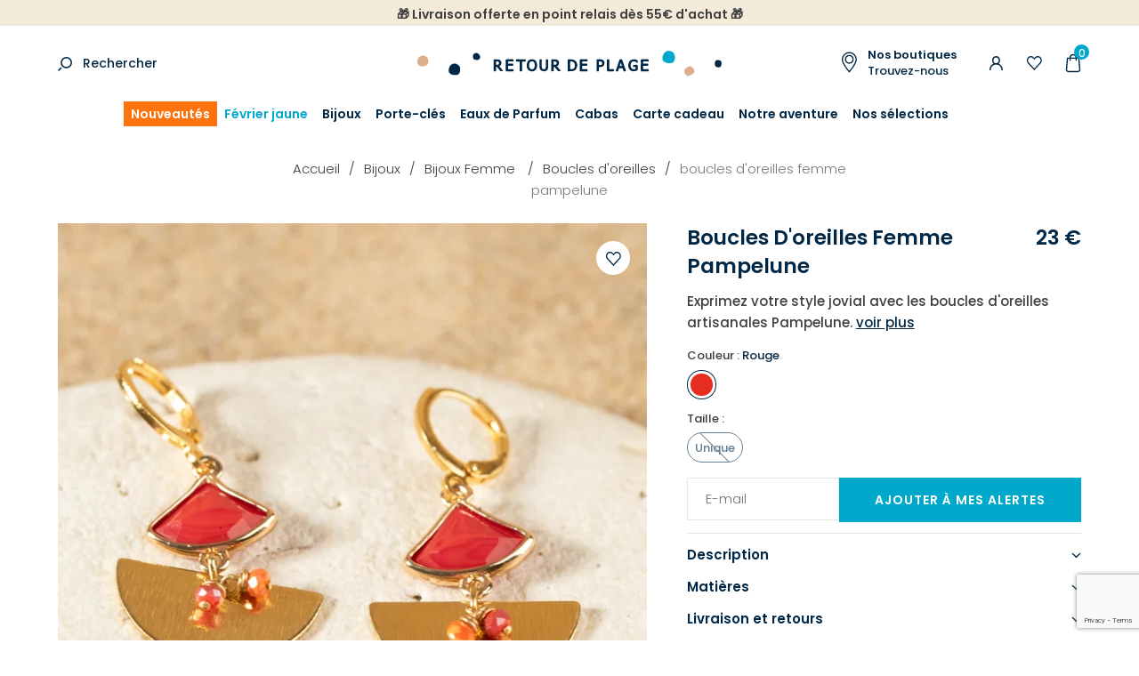

--- FILE ---
content_type: text/html; charset=UTF-8
request_url: https://www.retourdeplage.fr/catalogue/p/boucles-d-oreilles-pampelune-dore-rouge-z-27354.html
body_size: 11084
content:
<!DOCTYPE html><html prefix="og: http://ogp.me/ns#" lang="fr-FR"><head>
<link rel="preload" href="https://static.retourdeplage.fr/themes/retourdeplage/styles/theme_1e3974b76e.css" as="style">
<link rel="stylesheet" type="text/css" href="https://static.retourdeplage.fr/themes/retourdeplage/styles/theme_1e3974b76e.css"  />
<link rel="preload" href="https://static.retourdeplage.fr/themes/retourdeplage/javascript/theme_07bc687be8.js" as="script">
<script defer type="text/javascript" src="https://static.retourdeplage.fr/themes/retourdeplage/javascript/theme_07bc687be8.js" ></script>
<title>Boucles d'oreilles fantaisie Pampelune,  doré et rouge - Retour de plage</title><meta name="description" content="Exprimez votre style jovial et élégant avec les boucles d'oreilles artisanales Pampelune ! Fabrication française et artisanale  "><meta charset="utf-8"><meta name="robots" content="index,follow,all"><meta name="generator" content="Flow"><link rel="canonical" href="https://www.retourdeplage.fr/catalogue/p/boucles-d-oreilles-pampelune-dore-rouge-z-27354.html"><link rel="shortcut icon" href="https://static.retourdeplage.fr//themes/retourdeplage/images/favicon.ico"><link rel="shortcut icon" type="image/png" href="https://static.retourdeplage.fr//themes/retourdeplage/images/favicon.png"><link rel="apple-touch-icon" href="https://static.retourdeplage.fr//themes/retourdeplage/images/favicon.png"><meta name="msapplication-TileColor" content="#FFFFFF"><meta name="msapplication-TileImage" content="https://static.retourdeplage.fr//themes/retourdeplage/images/favicon.png"><meta property="og:title" content="Boucles d'oreilles fantaisie Pampelune,  doré et rouge"><meta property="og:type" content="Product"><meta property="og:url" content="https://www.retourdeplage.fr/catalogue/p/boucles-d-oreilles-pampelune-dore-rouge-z-27354.html"><meta property="og:description" content="Exprimez votre style jovial et élégant avec les boucles d'oreilles artisanales Pampelune ! Fabrication française et artisanale  "><meta property="og:locale" content="fr_FR"><meta property="og:image" content="https://static.retourdeplage.fr/icache/size/500x500/themes/retourdeplage/images/catalog/product/retour-de-plage-bijou-fantaisie-boucles-d-oreilles-femmes-pampelune-27354_3.webp"><meta name="twitter:card" content="summary" /><meta name="twitter:title" content="Boucles d'oreilles fantaisie Pampelune,  doré et rouge" /><meta name="twitter:description" content="Exprimez votre style jovial et élégant avec les boucles d'oreilles artisanales Pampelune ! Fabrication française et artisanale  " /><meta name="twitter:image" content="https://static.retourdeplage.fr/icache/size/500x500/themes/retourdeplage/images/catalog/product/retour-de-plage-bijou-fantaisie-boucles-d-oreilles-femmes-pampelune-27354_3.webp" /><meta name="viewport" content="width=device-width, initial-scale=1, shrink-to-fit=no"><meta name="csrf-token" content="dd28314aa8b9aabb719cba8947ebf3c0">    <script>cartId = ""</script>
<script>
    var gtmItemStructureOverride = [];
</script>
<link rel="preload" href="https://static.retourdeplage.fr/themes/retourdeplage/javascript/compiled/flowGtm_single_b1a55a8c6c.js" as="script">
<script type="text/javascript" src="https://static.retourdeplage.fr/themes/retourdeplage/javascript/compiled/flowGtm_single_b1a55a8c6c.js" ></script>
<script>dataLayer = [{"user_id":null,"user_status":"Non connected","user_type":"Visitor","user_logging_type":null,"user_data":null,"platform_env":"Production","country":null,"country_version":"FR","country_geoip":"US","page_template":"Product page","category_1":"bijoux","category_2":"femme","category_3":"boucles-d-oreilles-femme","category_4":"boucles-d-oreilles-pampelune-dore-rouge-z-27354","item_default_cat":"boucles-d-oreilles-femme"}]</script>




    <!-- Google Tag Manager (Server-side with Sirdata)-->
    <script type="text/javascript"> window.dataLayer = window.dataLayer || []; window.dataLayer.push({ 'gtm.start': new Date().getTime(), event: 'gtm.js' });</script>
    <script type="text/javascript" src="https://olasar.retourdeplage.fr/iwkkfbqyya.js" async></script>
    <!-- End Google Tag Manager -->
    
<script type="text/javascript">
    var locale = 'fr-FR';
    var currency = 'EUR';
    var browser_country = 'FR';
    var geoip_country = 'US';
    var country = 'FR';
    var date_locale_format = 'dd/mm/yyyy'
</script><script>var cartConfirmItemRemoval = 0;</script><meta name="p:domain_verify" content="38b75cb09a28c6226aa46bb6125e068e"/>
<script>
    var my_cookie_url = 'www.retourdeplage.fr';
</script><script type="text/javascript">var domain = "https://static.retourdeplage.fr/";</script><meta name="google-site-verification" content="CcdjCjrxTpuljLPqCCaTLNymcdcPtLrKIZrkED0_aWg" /><script src="https://www.google.com/recaptcha/api.js?render=6Lc-RigsAAAAAPeg1b7uh3RyCKHmtiRja_dXMpc8"></script><meta name="viewport" content="width=device-width,  initial-scale=1, maximum-scale=1, user-scalable=no"></head><body id="page-boucles-d-oreilles-pampelune-dore-rouge-z-27354" class="store-my_product-entry"><div id="body-wrapper"><!-- Google Tag Manager noscript override --><header class="main loading"><section class="pre-header"><div class="popup-onetime popup-onetime-top" data-session="top" data-modification="1767880574"><div class="page-block page-block-top"><p style="text-align: center;"><strong>🎁 Livraison offerte en point relais dès 55€ d'achat 🎁</strong></p></div></div></section><div class="pre-nav"><div class="container"><div class="row"><div class="col"><div class="search-action"><div class="search-icon"><a href="https://www.retourdeplage.fr/recherche.html">Rechercher</a></div><div class="search-form"><div class="container"><div class="row"><div class="col"><form action="https://www.retourdeplage.fr/search/index.html" method="post" accept-charset="utf-8">

<div class="hidden" style="display:none"><label for="ci_csrf_token751060166">ci_csrf_token</label>
<input type="text" name="ci_csrf_token" value="dd28314aa8b9aabb719cba8947ebf3c0" id="ci_csrf_token751060166" style="display:none"  />
<label for="your_website751060166">your_website</label>
<input type="text" name="your_website" value="" id="your_website751060166" style="display:none"  />
<label for="your_telephone751060166">your_telephone</label>
<input type="text" name="your_telephone" value="" id="your_telephone751060166" style="display:none"  />
</div><p><input type="text" name="search" value=""  placeholder="Rechercher..." /></p><input type="submit" name="mysubmit" value="Rechercher"  /><span class="search-close flow-searchclose"><svg width="32" height="32" class="icon-close " ><use xlink:href="/themes/retourdeplage/images/sprite.svg#close"></use></svg></span></form></div></div></div></div></div></div><div class="col -logo"><div class="h1"><a href="https://www.retourdeplage.fr/" class="logo" title="Retour de plage"><img src="https://static.retourdeplage.fr/themes/retourdeplage/images/new-logo.svg" alt="Retour de plage"  /></a></div></div><div class="col"><div class="d-none d-lg-block"><a href="https://www.retourdeplage.fr/boutiques.html" class="shop-link" title=""><div class="block-text"><span class="bold">Nos boutiques</span><br/>Trouvez-nous</div></a></div><div class="user-action"><div class="connection-widget -notconnected"><a href="https://www.retourdeplage.fr/user/identification.html"><span class="name">Connexion</span></a></div><div class="wishlist-link"><a href="https://www.retourdeplage.fr/liste-d-envies.html" class="gtm-click" data-gtm-event="click_user_action" data-gtm-customEvent="true" data-gtm-custom-values="{&quot;label&quot;:&quot;wishlist&quot;}"><span class="name">Ma liste d'envies</span></a></div><div class="cart-link" id="widget_cart"><a href="https://www.retourdeplage.fr/cart.html" class="gtm-click" data-gtm-event="click_user_action" data-gtm-customEvent="true" data-gtm-custom-values="{&quot;label&quot;:&quot;cart&quot;}"><span class="title"><span class="name">Mon panier</span></span><span class="total">0</span></a><div class="cart-content d-none"><div><div class="empty">Votre panier est vide </div><script>window.flowGtm.setCartId()</script></div></div></div></div></div></div></div></div><nav class="main-nav-block"><span class="menu-icon"></span><div class="menu-list menu-list-navigation -fullwidth"  data-type="dropdown"><div class="pre-header-responsive"><div class="popup-onetime popup-onetime-top" data-session="top" data-modification="1767880574"><div class="page-block page-block-top"><p style="text-align: center;"><strong>🎁 Livraison offerte en point relais dès 55€ d'achat 🎁</strong></p></div></div></div><div class="ul level-1"><div class="li menu-catalog-cat menu-catalog-cat-nouveautes menu-first "><a href="https://www.retourdeplage.fr/catalogue/nouveautes.html" class="">Nouveautés</a></div><div class="li menu-catalog-cat menu-catalog-cat-fete-du-mimosa "><a href="https://www.retourdeplage.fr/catalogue/s/fete-du-mimosa.html" class="">Février jaune</a></div><div class="li menu-catalog-cat menu-catalog-cat-bijoux "><a href="https://www.retourdeplage.fr/catalogue/bijoux.html" class="">Bijoux</a><span class="next"></span><div class="ul level-2"><span class="back"><span class="name">Retour</span></span><div class="container"><div class="row"><div class="col"><div class="li menu-catalog-cat menu-catalog-cat-femme static "><a href="https://www.retourdeplage.fr/catalogue/bijoux/femme.html" class="">Bijoux Femme </a><span class="next"></span><div class="ul level-3"><span class="back"><span class="name">Retour</span></span><div class="li menu-columns menu-columns-columns "><span class="next"></span><div class="ul level-4"><span class="back"><span class="name">Retour</span></span><div class="li menu-catalog-cat menu-catalog-cat-boucles-d-oreilles-femme "><a href="https://www.retourdeplage.fr/catalogue/bijoux/femme/boucles-d-oreilles.html" class="">Boucles d'oreilles</a></div><div class="li menu-catalog-cat menu-catalog-cat-bague-femme "><a href="https://www.retourdeplage.fr/catalogue/bijoux/femme/bague.html" class="">Bague</a></div><div class="li menu-catalog-cat menu-catalog-cat-bracelet-femme "><a href="https://www.retourdeplage.fr/catalogue/bijoux/femme/bracelet.html" class="">Bracelet</a></div><div class="li menu-catalog-cat menu-catalog-cat-bracelet-de-cheville-femme "><a href="https://www.retourdeplage.fr/catalogue/bijoux/femme/bracelet-de-cheville.html" class="">Bracelet de cheville</a></div><div class="li menu-catalog-cat menu-catalog-cat-broche-femme "><a href="https://www.retourdeplage.fr/catalogue/bijoux/femme/broche.html" class="">Broche</a></div><div class="li menu-catalog-cat menu-catalog-cat-collier-femme "><a href="https://www.retourdeplage.fr/catalogue/bijoux/femme/collier.html" class="">Collier </a></div><div class="li menu-catalog-cat menu-catalog-cat-sautoir-femme "><a href="https://www.retourdeplage.fr/catalogue/bijoux/femme/sautoir.html" class="">Sautoir</a></div><div class="li menu-catalog-cat menu-catalog-cat-gold-filled "><a href="https://www.retourdeplage.fr/catalogue/bijoux/femme/gold-filled.html" class="">Gold Filled & fil d'argent</a></div></div></div></div></div><div class="li menu-catalog-cat menu-catalog-cat-homme static "><a href="https://www.retourdeplage.fr/catalogue/bijoux/homme.html" class="">Bijoux Homme</a><span class="next"></span><div class="ul level-3"><span class="back"><span class="name">Retour</span></span><div class="li menu-columns menu-columns-columns "><span class="next"></span><div class="ul level-4"><span class="back"><span class="name">Retour</span></span><div class="li menu-catalog-cat menu-catalog-cat-bague-homme "><a href="https://www.retourdeplage.fr/catalogue/bijoux/homme/bague.html" class="">Bague</a></div><div class="li menu-catalog-cat menu-catalog-cat-bracelet-homme "><a href="https://www.retourdeplage.fr/catalogue/bijoux/homme/bracelet.html" class="">Bracelet</a></div><div class="li menu-catalog-cat menu-catalog-cat-boucle-d-oreille "><a href="https://www.retourdeplage.fr/catalogue/boucle-d-oreille-homme.html" class="">Boucle d'oreille</a></div><div class="li menu-catalog-cat menu-catalog-cat-collier-homme "><a href="https://www.retourdeplage.fr/catalogue/bijoux/homme/collier.html" class="">Collier</a></div></div></div></div></div><div class="li menu-catalog-cat menu-catalog-cat-enfant static "><a href="https://www.retourdeplage.fr/catalogue/bijoux/enfant.html" class="">Bijoux Enfant</a><span class="next"></span><div class="ul level-3"><span class="back"><span class="name">Retour</span></span><div class="li menu-columns menu-columns-columns "><span class="next"></span><div class="ul level-4"><span class="back"><span class="name">Retour</span></span><div class="li menu-catalog-cat menu-catalog-cat-bague2 "><a href="https://www.retourdeplage.fr/catalogue/bijoux/enfant/bague.html" class="">Bague</a></div><div class="li menu-catalog-cat menu-catalog-cat-boucles-d-oreilles-enfant "><a href="https://www.retourdeplage.fr/catalogue/bijoux/enfant/boucles-oreilles.html" class="">Boucles d'oreilles</a></div><div class="li menu-catalog-cat menu-catalog-cat-bracelet-enfant "><a href="https://www.retourdeplage.fr/catalogue/bijoux/enfant/bracelet.html" class="">Bracelet</a></div><div class="li menu-catalog-cat menu-catalog-cat-collier-enfant "><a href="https://www.retourdeplage.fr/catalogue/bijoux/enfant/collier.html" class="">Collier</a></div></div></div></div></div><div class="li menu-links menu-links-https-//www.retourdeplage.fr/catalogue/p/boucles-d-oreilles-marjorie-argente-blanc-z-29432.html push"><a href="https://www.retourdeplage.fr/catalogue/p/boucles-d-oreilles-marjorie-argente-blanc-z-29432.html" class=""><img alt="Coup de cœur" srcset="https://static.retourdeplage.fr/icache/size/468c201/themes/retourdeplage/images/menu/Bijou_coup_de_coeur_du_mois_1_sur_12.webp 468w, https://static.retourdeplage.fr/icache/size/350c153/themes/retourdeplage/images/menu/Bijou_coup_de_coeur_du_mois_1_sur_12.webp 350w, https://static.retourdeplage.fr/icache/size/936c402/themes/retourdeplage/images/menu/Bijou_coup_de_coeur_du_mois_1_sur_12.webp 936w, https://static.retourdeplage.fr/icache/size/700c306/themes/retourdeplage/images/menu/Bijou_coup_de_coeur_du_mois_1_sur_12.webp 700w" sizes="(min-width: 1190px) 468px, (min-width: 980px) and (max-width: 1189px) 350px, (min-width: 740px) and (max-width: 979px) 350px, (min-width: 560px) and (max-width: 739px) 350px, (max-width: 559px) 350px" data-img="https://static.retourdeplage.fr/themes/retourdeplage/images/menu/Bijou_coup_de_coeur_du_mois_1_sur_12.jpg" data-orientation="landscape" width="468" height="201" loading="lazy"  /><span class="name">Coup de cœur<br/><span class="submit">Voir</span></span></a></div></div></div></div></div></div><div class="li menu-catalog-cat menu-catalog-cat-porte-clefs "><a href="https://www.retourdeplage.fr/catalogue/porte-cles.html" class="">Porte-clés</a><span class="next"></span><div class="ul level-2"><span class="back"><span class="name">Retour</span></span><div class="container"><div class="row"><div class="col"><div class="li menu-catalog-cat menu-catalog-cat-porte-clefs-par-matiere "><a href="https://www.retourdeplage.fr/catalogue/porte-clefs-par-matiere.html" class="">Porte clefs par matière</a><span class="next"></span><div class="ul level-3"><span class="back"><span class="name">Retour</span></span><div class="li menu-catalog-cat menu-catalog-cat-porte-cles-metal "><a href="https://www.retourdeplage.fr/catalogue/porte-cles-metal.html" class="">Porte clés métal</a></div><div class="li menu-catalog-cat menu-catalog-cat-porte-cles-bois "><a href="https://www.retourdeplage.fr/catalogue/porte-cles-bois.html" class="">Porte clés bois</a></div><div class="li menu-catalog-cat menu-catalog-cat-porte-cles-liege "><a href="https://www.retourdeplage.fr/catalogue/porte-cles-liege.html" class="">Porte clés liège</a></div><div class="li menu-catalog-cat menu-catalog-cat-porte-cles-cuir "><a href="https://www.retourdeplage.fr/catalogue/porte-cles-cuir.html" class="">Porte clés cuir</a></div><div class="li menu-catalog-cat menu-catalog-cat-porte-cles-corde "><a href="https://www.retourdeplage.fr/catalogue/porte-cles-corde.html" class="">Porte clés corde</a></div><div class="li menu-catalog-cat menu-catalog-cat-porte-cles-tissu "><a href="https://www.retourdeplage.fr/catalogue/porte-cles-tissu.html" class="">Porte clés tissu</a></div><div class="li menu-catalog-cat menu-catalog-cat-porte-cles-perles "><a href="https://www.retourdeplage.fr/catalogue/porte-cles-perles.html" class="">Porte clés perles</a></div><div class="li menu-catalog-cat menu-catalog-cat-porte-cles-macrame "><a href="https://www.retourdeplage.fr/catalogue/porte-cles-macrame.html" class="">Porte clés macramé</a></div><div class="li menu-catalog-cat menu-catalog-cat-porte-cles-pierre "><a href="https://www.retourdeplage.fr/catalogue/porte-cles-pierre.html" class="">Porte clés pierre</a></div><div class="li menu-catalog-cat menu-catalog-cat-porte-cles-verre "><a href="https://www.retourdeplage.fr/catalogue/porte-cles-verre.html" class="">Porte clés verre recyclé</a></div></div></div><div class="li menu-catalog-cat menu-catalog-cat-porte-clefs-marin "><a href="https://www.retourdeplage.fr/catalogue/porte-cles-marin.html" class="">Porte-clés marin</a><span class="next"></span><div class="ul level-3"><span class="back"><span class="name">Retour</span></span><div class="li menu-catalog-cat menu-catalog-cat-porte-cles-bateau "><a href="https://www.retourdeplage.fr/catalogue/porte-cles-bateau.html" class="">Porte clés bateau</a></div><div class="li menu-catalog-cat menu-catalog-cat-porte-cles-poisson "><a href="https://www.retourdeplage.fr/catalogue/porte-cles-poisson.html" class="">Porte clés poisson</a></div><div class="li menu-catalog-cat menu-catalog-cat-porte-cles-ancre "><a href="https://www.retourdeplage.fr/catalogue/porte-cles-ancre.html" class="">Porte clés ancre</a></div><div class="li menu-catalog-cat menu-catalog-cat-porte-cles-boussole "><a href="https://www.retourdeplage.fr/catalogue/porte-cles-boussole.html" class="">Porte clés boussole</a></div><div class="li menu-catalog-cat menu-catalog-cat-porte-cles-phare "><a href="https://www.retourdeplage.fr/catalogue/porte-cles-phare.html" class="">Porte clés phare</a></div><div class="li menu-catalog-cat menu-catalog-cat-porte-cles-pomme-de-touline "><a href="https://www.retourdeplage.fr/catalogue/porte-cles-pomme-de-touline.html" class="">Porte clés pomme de touline</a></div><div class="li menu-catalog-cat menu-catalog-cat-porte-cles-bouee "><a href="https://www.retourdeplage.fr/catalogue/porte-cles-bouee.html" class="">Porte clés bouée</a></div><div class="li menu-catalog-cat menu-catalog-cat-porte-cles-coquillage "><a href="https://www.retourdeplage.fr/catalogue/porte-cles-coquillage.html" class="">Porte clés coquillage</a></div><div class="li menu-catalog-cat menu-catalog-cat-porte-cles-surf "><a href="https://www.retourdeplage.fr/catalogue/porte-cles-surf.html" class="">Porte clés surf</a></div><div class="li menu-catalog-cat menu-catalog-cat-porte-cles-animaux-marins "><a href="https://www.retourdeplage.fr/catalogue/porte-cles-animaux-marins.html" class="">Porte cles animaux marins</a></div></div></div><div class="li menu-catalog-cat menu-catalog-cat-porte-clefs-accessoires "><a href="https://www.retourdeplage.fr/catalogue/porte-clefs-accessoires.html" class="">Porte clefs accessoires</a><span class="next"></span><div class="ul level-3"><span class="back"><span class="name">Retour</span></span><div class="li menu-catalog-cat menu-catalog-cat-porte-cles-decapsuleur "><a href="https://www.retourdeplage.fr/catalogue/porte-cles-decapsuleur.html" class="">Porte clés décapsuleur</a></div><div class="li menu-catalog-cat menu-catalog-cat-porte-cles-flottant "><a href="https://www.retourdeplage.fr/catalogue/porte-cles-flottant.html" class="">Porte clés flottant</a></div><div class="li menu-catalog-cat menu-catalog-cat-porte-cles-mousqueton "><a href="https://www.retourdeplage.fr/catalogue/porte-cles-mousqueton.html" class="">Porte clés mousqueton</a></div><div class="li menu-catalog-cat menu-catalog-cat-mini-porte-cles "><a href="https://www.retourdeplage.fr/catalogue/mini-porte-cles.html" class="">Mini porte clés</a></div><div class="li menu-catalog-cat menu-catalog-cat-porte-cles-sac "><a href="https://www.retourdeplage.fr/catalogue/porte-cles-sac.html" class="">Porte clés sac</a><span class="next"></span><div class="ul level-4"><span class="back"><span class="name">Retour</span></span><div class="li menu-catalog-cat menu-catalog-cat-bijoux-de-sac "><a href="https://www.retourdeplage.fr/catalogue/bijoux-de-sac.html" class="">Bijoux de sac</a></div></div></div><div class="li menu-catalog-cat menu-catalog-cat-porte-cles-pompom "><a href="https://www.retourdeplage.fr/catalogue/porte-cles-pompon.html" class="">Porte clés pompon</a></div></div></div><div class="li menu-catalog-cat menu-catalog-cat-porte-cles-dore "><a href="https://www.retourdeplage.fr/catalogue/porte-cles-dore.html" class="">Porte clés doré</a></div><div class="li menu-catalog-cat menu-catalog-cat-porte-cles-argente "><a href="https://www.retourdeplage.fr/catalogue/porte-cles-argente.html" class="">Porte clés argenté</a></div></div></div></div></div></div><div class="li menu-catalog-cat menu-catalog-cat-parfum "><a href="https://www.retourdeplage.fr/catalogue/parfums.html" class="">Eaux de Parfum</a></div><div class="li menu-catalog-cat menu-catalog-cat-sac "><a href="https://www.retourdeplage.fr/catalogue/cabas.html" class="">Cabas</a></div><div class="li menu-catalog-cat menu-catalog-cat-carte-cadeau "><a href="https://www.retourdeplage.fr/catalogue/carte-cadeau.html" class="">Carte cadeau</a></div><div class="li menu-titles menu-titles-titles "><span class="">Notre aventure</span><span class="next"></span><div class="ul level-2"><span class="back"><span class="name">Retour</span></span><div class="container"><div class="row"><div class="col"><div class="li menu-page menu-page-nos-engagements "><a href="https://www.retourdeplage.fr/nos-engagements.html" class="">Nos engagements</a></div><div class="li menu-page menu-page-notre-histoire1 "><a href="https://www.retourdeplage.fr/notre-histoire.html" class="">Notre histoire</a></div><div class="li menu-page menu-page-notre-monde "><a href="https://www.retourdeplage.fr/notre-univers.html" class="">Notre univers</a></div><div class="li menu-page menu-page-blog-post- "><a href="https://www.retourdeplage.fr/blog/post.html" class="">Blog</a></div></div></div></div></div></div><div class="li menu-titles menu-titles-titles static "><span class="">Nos sélections</span><span class="next"></span><div class="ul level-2"><span class="back"><span class="name">Retour</span></span><div class="container"><div class="row"><div class="col"><div class="li menu-columns menu-columns-columns "><span class="next"></span><div class="ul level-3"><span class="back"><span class="name">Retour</span></span><div class="li menu-catalog-cat menu-catalog-cat-bracelets-artisanaux "><a href="https://www.retourdeplage.fr/catalogue/bracelets-artisanaux.html" class="">Bracelets artisanaux</a></div><div class="li menu-catalog-cat menu-catalog-cat-st-valentin "><a href="https://www.retourdeplage.fr/catalogue/st-valentin.html" class="">St-Valentin ❤️</a></div><div class="li menu-catalog-cat menu-catalog-cat-bijoux-artisanaux-en-lin "><a href="https://www.retourdeplage.fr/catalogue/bijoux-artisanaux-en-lin.html" class="">Bijoux artisanaux en lin</a></div><div class="li menu-catalog-cat menu-catalog-cat-nos-incontournables "><a href="https://www.retourdeplage.fr/catalogue/s/nos-incontournables.html" class="">Nos emblématiques</a></div><div class="li menu-catalog-cat menu-catalog-cat-inspiration-ocean "><a href="https://www.retourdeplage.fr/catalogue/inspiration-ocean.html" class="">Bijoux Bleu océan 🌊</a></div><div class="li menu-catalog-cat menu-catalog-cat-bijoux-de-mariage "><a href="https://www.retourdeplage.fr/catalogue/bijoux-de-mariage.html" class="">Bijoux de mariage</a></div><div class="li menu-catalog-cat menu-catalog-cat-idee-cadeau-d-anniversaire "><a href="https://www.retourdeplage.fr/catalogue/idee-cadeau-d-anniversaire.html" class="">Idée cadeau d'anniversaire </a></div><div class="li menu-catalog-cat menu-catalog-cat-bijoux-a-personnaliser "><a href="https://www.retourdeplage.fr/catalogue/bijoux-a-personnaliser.html" class="">Bijoux à personnaliser</a></div><div class="li menu-catalog-cat menu-catalog-cat-bijoux-colores "><a href="https://www.retourdeplage.fr/catalogue/bijoux-colores.html" class="">Bijoux colorés</a></div><div class="li menu-catalog-cat menu-catalog-cat-bijoux-ceramique "><a href="https://www.retourdeplage.fr/catalogue/bijoux-ceramique.html" class="">Bijoux Céramique</a></div></div></div></div></div></div></div></div></div><div class="footer"><div class="search-action"><div class="search-icon"><a href="https://www.retourdeplage.fr/recherche.html">Rechercher</a></div><div class="search-form"><div class="container"><div class="row"><div class="col"><form action="https://www.retourdeplage.fr/search/index.html" method="post" accept-charset="utf-8">

<div class="hidden" style="display:none"><label for="ci_csrf_token783109402">ci_csrf_token</label>
<input type="text" name="ci_csrf_token" value="dd28314aa8b9aabb719cba8947ebf3c0" id="ci_csrf_token783109402" style="display:none"  />
<label for="your_website783109402">your_website</label>
<input type="text" name="your_website" value="" id="your_website783109402" style="display:none"  />
<label for="your_telephone783109402">your_telephone</label>
<input type="text" name="your_telephone" value="" id="your_telephone783109402" style="display:none"  />
</div><p><input type="text" name="search" value=""  placeholder="Rechercher..." /></p><input type="submit" name="mysubmit" value="Rechercher"  /><span class="search-close flow-searchclose"><svg width="32" height="32" class="icon-close " ><use xlink:href="/themes/retourdeplage/images/sprite.svg#close"></use></svg></span></form></div></div></div></div></div><div class="connection-widget -notconnected"><a href="https://www.retourdeplage.fr/user/identification.html"><span class="name">Connexion</span></a></div><div class="wishlist-link"><a href="https://www.retourdeplage.fr/liste-d-envies.html" class="gtm-click" data-gtm-event="click_user_action" data-gtm-customEvent="true" data-gtm-custom-values="{&quot;label&quot;:&quot;wishlist&quot;}"><span class="name">Ma liste d'envies</span></a></div></div></div></nav></header><main><div class="contenu"><img style="display: none;" src onerror="flowGtm.setItem({&quot;item_key_parent&quot;:&quot;boucles-d-oreilles-pampelune-dore-rouge-z-27354&quot;,&quot;item_key&quot;:&quot;boucles-d-oreilles-pampelune-dore-rouge-z-27354&quot;,&quot;item_list_id&quot;:&quot;boucles-d-oreilles-pampelune-dore-rouge-z-27354&quot;,&quot;item_id&quot;:null,&quot;item_name&quot;:&quot;BOUCLES D&#039;OREILLES FEMME PAMPELUNE ROUGE&quot;,&quot;item_brand&quot;:&quot;N\/A&quot;,&quot;item_variant&quot;:&quot;ROUGE&quot;,&quot;item_promos&quot;:null,&quot;item_season&quot;:null,&quot;item_model&quot;:null,&quot;quantity&quot;:null,&quot;price&quot;:23,&quot;currency&quot;:&quot;EUR&quot;,&quot;discount&quot;:0,&quot;value&quot;:23,&quot;stock_global&quot;:0,&quot;url&quot;:&quot;https:\/\/www.retourdeplage.fr\/catalogue\/p\/boucles-d-oreilles-pampelune-dore-rouge-z-27354.html&quot;,&quot;img&quot;:&quot;https:\/\/static.retourdeplage.fr\/icache\/size\/1324c1324\/themes\/retourdeplage\/images\/catalog\/product\/retour-de-plage-bijou-fantaisie-boucles-d-oreilles-femmes-pampelune-27354_3.jpg&quot;,&quot;item_list_name&quot;:&quot;Product page - Boucles d&#039;oreilles&quot;,&quot;item_size&quot;:&quot;Unique&quot;,&quot;item_category&quot;:&quot;bijoux&quot;,&quot;item_category2&quot;:&quot;femme&quot;,&quot;item_category3&quot;:&quot;boucles-d-oreilles-femme&quot;,&quot;item_category4&quot;:&quot;boucles-d-oreilles-pampelune-dore-rouge-z-27354&quot;,&quot;item_default_cat&quot;:&quot;boucles-d-oreilles-femme&quot;})"><div class="product-item -standard gtm-view" data-gtm-event="view_item" data-gtm-item-key="boucles-d-oreilles-pampelune-dore-rouge-z-27354"><div class="breadcrumb-list"><div class="container"><div class="row"><div class="col"><div id="breadcrumb" itemprop="breadcrumb"><a href="https://www.retourdeplage.fr/">Accueil</a><span class="divider">&nbsp;&gt;&nbsp;</span><a href="https://www.retourdeplage.fr/catalogue/bijoux.html">Bijoux</a><span class="divider">&nbsp;&gt;&nbsp;</span><a href="https://www.retourdeplage.fr/catalogue/bijoux/femme.html">Bijoux Femme </a><span class="divider">&nbsp;&gt;&nbsp;</span><a href="https://www.retourdeplage.fr/catalogue/bijoux/femme/boucles-d-oreilles.html">Boucles d'oreilles</a><span class="divider">&nbsp;&gt;&nbsp;</span><span class="current">BOUCLES D'OREILLES FEMME <br/>PAMPELUNE</span></div>
</div></div></div></div><div class="container"><div class="row"><div class="col-md-7 col-sm-12"><div class="imgs-block"><div class="imgs"><div class="flow-ban-slider"  data-settings='{"auto":false, "controls":false, "pager":true, "adaptiveHeight":false, "mode":"horizontal", "infiniteLoop":false, "slideWidth":662, "thumbs":".thumbs"}'><div class="product-wishlist d-block"><span class="add " data-product="boucles-d-oreilles-pampelune-dore-rouge-z-27354" data-target=".msg-inline" data-connected="0" data-alt="Ajouté à ma liste d'envies">Ajouter à votre liste d'envies</span></div><ul><li><a data-fancybox="group" href="https://static.retourdeplage.fr/icache/size/1000c1444/themes/retourdeplage/images/catalog/product/retour-de-plage-bijou-fantaisie-boucles-d-oreilles-femmes-pampelune-27354_3.webp"><img alt="Boucles d'oreilles doré et rouge - pampelune - oleron" data-src="" srcset="https://static.retourdeplage.fr/icache/size/662c662/themes/retourdeplage/images/catalog/product/retour-de-plage-bijou-fantaisie-boucles-d-oreilles-femmes-pampelune-27354_3.webp 662w, https://static.retourdeplage.fr/icache/size/540c540/themes/retourdeplage/images/catalog/product/retour-de-plage-bijou-fantaisie-boucles-d-oreilles-femmes-pampelune-27354_3.webp 540w, https://static.retourdeplage.fr/icache/size/400c400/themes/retourdeplage/images/catalog/product/retour-de-plage-bijou-fantaisie-boucles-d-oreilles-femmes-pampelune-27354_3.webp 400w, https://static.retourdeplage.fr/icache/size/375c375/themes/retourdeplage/images/catalog/product/retour-de-plage-bijou-fantaisie-boucles-d-oreilles-femmes-pampelune-27354_3.webp 375w, https://static.retourdeplage.fr/icache/size/800c800/themes/retourdeplage/images/catalog/product/retour-de-plage-bijou-fantaisie-boucles-d-oreilles-femmes-pampelune-27354_3.webp 800w, https://static.retourdeplage.fr/icache/size/750c750/themes/retourdeplage/images/catalog/product/retour-de-plage-bijou-fantaisie-boucles-d-oreilles-femmes-pampelune-27354_3.webp 750w" sizes="(min-width: 1190px) 662px, (min-width: 980px) and (max-width: 1189px) 540px, (min-width: 740px) and (max-width: 979px) 400px, (min-width: 560px) and (max-width: 739px) 375px, (max-width: 559px) 375px" data-img="https://static.retourdeplage.fr/themes/retourdeplage/images/catalog/product/retour-de-plage-bijou-fantaisie-boucles-d-oreilles-femmes-pampelune-27354_3.jpg" data-orientation="landscape" width="662" height="662" loading="lazy"  /></a></li><li><a data-fancybox="group" href="https://static.retourdeplage.fr/icache/size/1000c1444/themes/retourdeplage/images/catalog/product/retour-de-plage-bijou-fantaisie-boucles-d-oreilles-femmes-pampelune-27354_.webp"><img alt="Les boucles d'oreilles Pampelune sont des boucles d'oreilles en forme de demi lune et accompagné de perles orange et rouge en verre et à facette." data-img="https://static.retourdeplage.fr/themes/retourdeplage/images/catalog/product/retour-de-plage-bijou-fantaisie-boucles-d-oreilles-femmes-pampelune-27354_.jpg" data-orientation="landscape" width="662" height="662" data-srcset="https://static.retourdeplage.fr/icache/size/662c662/themes/retourdeplage/images/catalog/product/retour-de-plage-bijou-fantaisie-boucles-d-oreilles-femmes-pampelune-27354_.webp 662w, https://static.retourdeplage.fr/icache/size/540c540/themes/retourdeplage/images/catalog/product/retour-de-plage-bijou-fantaisie-boucles-d-oreilles-femmes-pampelune-27354_.webp 540w, https://static.retourdeplage.fr/icache/size/400c400/themes/retourdeplage/images/catalog/product/retour-de-plage-bijou-fantaisie-boucles-d-oreilles-femmes-pampelune-27354_.webp 400w, https://static.retourdeplage.fr/icache/size/375c375/themes/retourdeplage/images/catalog/product/retour-de-plage-bijou-fantaisie-boucles-d-oreilles-femmes-pampelune-27354_.webp 375w, https://static.retourdeplage.fr/icache/size/800c800/themes/retourdeplage/images/catalog/product/retour-de-plage-bijou-fantaisie-boucles-d-oreilles-femmes-pampelune-27354_.webp 800w, https://static.retourdeplage.fr/icache/size/750c750/themes/retourdeplage/images/catalog/product/retour-de-plage-bijou-fantaisie-boucles-d-oreilles-femmes-pampelune-27354_.webp 750w" data-sizes="(min-width: 1190px) 662px, (min-width: 980px) and (max-width: 1189px) 540px, (min-width: 740px) and (max-width: 979px) 400px, (min-width: 560px) and (max-width: 739px) 375px, (max-width: 559px) 375px" class="lazyload"  /></a></li><li><a data-fancybox="group" href="https://static.retourdeplage.fr/icache/size/1000c1444/themes/retourdeplage/images/catalog/product/retour-de-plage-bijou-fantaisie-boucles-d-oreilles-femmes-pampelune-27354_2.webp"><img alt="Boucles d'oreilles doré et rouge fantaisie - pampelune - fabrication française et artisanale " data-img="https://static.retourdeplage.fr/themes/retourdeplage/images/catalog/product/retour-de-plage-bijou-fantaisie-boucles-d-oreilles-femmes-pampelune-27354_2.jpg" data-orientation="landscape" width="662" height="662" data-srcset="https://static.retourdeplage.fr/icache/size/662c662/themes/retourdeplage/images/catalog/product/retour-de-plage-bijou-fantaisie-boucles-d-oreilles-femmes-pampelune-27354_2.webp 662w, https://static.retourdeplage.fr/icache/size/540c540/themes/retourdeplage/images/catalog/product/retour-de-plage-bijou-fantaisie-boucles-d-oreilles-femmes-pampelune-27354_2.webp 540w, https://static.retourdeplage.fr/icache/size/400c400/themes/retourdeplage/images/catalog/product/retour-de-plage-bijou-fantaisie-boucles-d-oreilles-femmes-pampelune-27354_2.webp 400w, https://static.retourdeplage.fr/icache/size/375c375/themes/retourdeplage/images/catalog/product/retour-de-plage-bijou-fantaisie-boucles-d-oreilles-femmes-pampelune-27354_2.webp 375w, https://static.retourdeplage.fr/icache/size/800c800/themes/retourdeplage/images/catalog/product/retour-de-plage-bijou-fantaisie-boucles-d-oreilles-femmes-pampelune-27354_2.webp 800w, https://static.retourdeplage.fr/icache/size/750c750/themes/retourdeplage/images/catalog/product/retour-de-plage-bijou-fantaisie-boucles-d-oreilles-femmes-pampelune-27354_2.webp 750w" data-sizes="(min-width: 1190px) 662px, (min-width: 980px) and (max-width: 1189px) 540px, (min-width: 740px) and (max-width: 979px) 400px, (min-width: 560px) and (max-width: 739px) 375px, (max-width: 559px) 375px" class="lazyload"  /></a></li><li><a data-fancybox="group" href="https://static.retourdeplage.fr/icache/size/1000c1444/themes/retourdeplage/images/catalog/product/retour-de-plage-bijou-fantaisie-boucles-d-oreilles-femmes-pampelune-27354_1.webp"><img alt="Boucles d'oreilles artisanales - pampelune - made in france" data-img="https://static.retourdeplage.fr/themes/retourdeplage/images/catalog/product/retour-de-plage-bijou-fantaisie-boucles-d-oreilles-femmes-pampelune-27354_1.jpg" data-orientation="landscape" width="662" height="662" data-srcset="https://static.retourdeplage.fr/icache/size/662c662/themes/retourdeplage/images/catalog/product/retour-de-plage-bijou-fantaisie-boucles-d-oreilles-femmes-pampelune-27354_1.webp 662w, https://static.retourdeplage.fr/icache/size/540c540/themes/retourdeplage/images/catalog/product/retour-de-plage-bijou-fantaisie-boucles-d-oreilles-femmes-pampelune-27354_1.webp 540w, https://static.retourdeplage.fr/icache/size/400c400/themes/retourdeplage/images/catalog/product/retour-de-plage-bijou-fantaisie-boucles-d-oreilles-femmes-pampelune-27354_1.webp 400w, https://static.retourdeplage.fr/icache/size/375c375/themes/retourdeplage/images/catalog/product/retour-de-plage-bijou-fantaisie-boucles-d-oreilles-femmes-pampelune-27354_1.webp 375w, https://static.retourdeplage.fr/icache/size/800c800/themes/retourdeplage/images/catalog/product/retour-de-plage-bijou-fantaisie-boucles-d-oreilles-femmes-pampelune-27354_1.webp 800w, https://static.retourdeplage.fr/icache/size/750c750/themes/retourdeplage/images/catalog/product/retour-de-plage-bijou-fantaisie-boucles-d-oreilles-femmes-pampelune-27354_1.webp 750w" data-sizes="(min-width: 1190px) 662px, (min-width: 980px) and (max-width: 1189px) 540px, (min-width: 740px) and (max-width: 979px) 400px, (min-width: 560px) and (max-width: 739px) 375px, (max-width: 559px) 375px" class="lazyload"  /></a></li></ul></div></div><div class=" thumbs" data-settings='{"auto":false, "controls":true, "pager":false, "adaptiveHeight":false, "mode":"horizontal", "infiniteLoop":false, "maxSlides": 6, "slideWidth": 100}'><ul><li><a href="#"><img alt="Boucles d'oreilles doré et rouge - pampelune - oleron" src="https://static.retourdeplage.fr/icache/size/100c100/themes/retourdeplage/images/catalog/product/retour-de-plage-bijou-fantaisie-boucles-d-oreilles-femmes-pampelune-27354_3.webp" loading="lazy"  /></a></li><li><a href="#"><img alt="Les boucles d'oreilles Pampelune sont des boucles d'oreilles en forme de demi lune et accompagné de perles orange et rouge en verre et à facette." src="https://static.retourdeplage.fr/icache/size/100c100/themes/retourdeplage/images/catalog/product/retour-de-plage-bijou-fantaisie-boucles-d-oreilles-femmes-pampelune-27354_.webp" loading="lazy"  /></a></li><li><a href="#"><img alt="Boucles d'oreilles doré et rouge fantaisie - pampelune - fabrication française et artisanale " src="https://static.retourdeplage.fr/icache/size/100c100/themes/retourdeplage/images/catalog/product/retour-de-plage-bijou-fantaisie-boucles-d-oreilles-femmes-pampelune-27354_2.webp" loading="lazy"  /></a></li><li><a href="#"><img alt="Boucles d'oreilles artisanales - pampelune - made in france" src="https://static.retourdeplage.fr/icache/size/100c100/themes/retourdeplage/images/catalog/product/retour-de-plage-bijou-fantaisie-boucles-d-oreilles-femmes-pampelune-27354_1.webp" loading="lazy"  /></a></li></ul></div></div></div><div class="col-md-5 col-sm-12 static"><div class="infos-block"><div class="category"><p>Boucles d'oreilles</p></div><div class="title-price__wrapper"><div class="title"><h1><span itemprop="name">Boucles D'oreilles Femme <Br/>Pampelune</span></h1></div><div class="price-block" itemprop="price"><span class="current" data-default="23">23&nbsp;€ <sup>ttc</sup></span></div></div><p class="description-short">Exprimez votre style jovial avec les boucles d'oreilles artisanales Pampelune. <span>voir plus</span></p><div class="product-children-form"><form action="https://www.retourdeplage.fr/store/product/entry/p/boucles-d-oreilles-pampelune-dore-rouge-z-27354.html" autocomplete="off" class="block" method="post" accept-charset="utf-8">

<div class="hidden" style="display:none"><label for="ci_csrf_token1523088600">ci_csrf_token</label>
<input type="text" name="ci_csrf_token" value="dd28314aa8b9aabb719cba8947ebf3c0" id="ci_csrf_token1523088600" style="display:none"  />
<label for="your_website1523088600">your_website</label>
<input type="text" name="your_website" value="" id="your_website1523088600" style="display:none"  />
<label for="your_telephone1523088600">your_telephone</label>
<input type="text" name="your_telephone" value="" id="your_telephone1523088600" style="display:none"  />
</div><input type="hidden" name="parent_product" value="boucles-d-oreilles-pampelune-dore-rouge-z-27354"  /><input type="hidden" name="cat" value="boucles-d-oreilles-femme"  /><div class="attr-form"><span class="attrs color"><div><span class="name">Couleur : </span><span class="color-name">Rouge</span></div><span class="chips color"><input type="hidden" name="color" value="rouge" class="flow-product-value"  /><span title="ROUGE" style="background-color:#E62D1F; color:#E62D1F" value="rouge" name="color" class="chip flow-product-change current"></span></span></span></div><div class="attr-form"><span class="attrs size"><span class="name">Taille :</span><div class="size-chips-guide"><span class="chips size"><input type="hidden" name="size" value="Z" class="flow-product-value"  /><span value="Z" name="size" class="chip flow-product-change disabled current">Unique</span></span></div></span></div><div class="attr-form"></div><div class="attr-form"></div></form></div><div class="product-actions-block"><div class="product-cart-form"><form action="https://www.retourdeplage.fr/store/product/create_alert.html" class="block form_ajax_notice" data-target=".msg-alert-stock" method="post" accept-charset="utf-8">

<div class="hidden" style="display:none"><label for="ci_csrf_token257042756">ci_csrf_token</label>
<input type="text" name="ci_csrf_token" value="dd28314aa8b9aabb719cba8947ebf3c0" id="ci_csrf_token257042756" style="display:none"  />
<label for="your_website257042756">your_website</label>
<input type="text" name="your_website" value="" id="your_website257042756" style="display:none"  />
<label for="your_telephone257042756">your_telephone</label>
<input type="text" name="your_telephone" value="" id="your_telephone257042756" style="display:none"  />
</div><input type="hidden" name="key_product" value="boucles-d-oreilles-pampelune-dore-rouge-z-27354"  /><input type="hidden" name="lng" value="fr_FR"  /><p class="hidden-label type_text"><label>E-mail</label><input type="text" name="email_user" value=""  placeholder="E-mail" /></p><p><input type="submit" name="submit" value="Ajouter à mes alertes"  /></p></form></div></div><div class="msg-inline msg-alert-stock"></div><div class="accordion"><ul><li class="questions-item description"><span class="title">Description</span><div class="content"><p>Exprimez votre style jovial avec les <strong>boucles d'oreilles artisanales Pampelune</strong>. Leur pendentif en forme de demi-lune crée un <strong>équilibre parfait</strong> entre élégance et modernité. Laissez-vous séduire par le charme intemporel de ce bijou fantaisie qui sublime votre allure avec une <strong>touche de glamour</strong>.</p>
<p><br /><strong>Ces boucles d'oreilles fantaisies se composent :</strong><br />- de pendentifs en forme de demi lune, en métal doré d'un flash d'or 24 carats,<br />- d'un pendentif triangle rouge en résine,<br />- de perles orange et rouge en verre et à facette,<br />- de dormeuses ronde en métal doré recouvert d'un flash d'or 24 carats..<br /><br />Ces boucles d'oreilles mesurent environ 4 cm, dormeuses incluses.<br /><br />Tous nos <strong>bijoux artisanaux sont conçus et fabriqués en France</strong> : dans notre <a href="/blog/retour-de-plage-et-son-atelier-de-creation.html"><span style="text-decoration: underline;"><strong>atelier sur l'île d'Oléron</strong></span></a> et dans nos <a href="/boutiques.html"><span style="text-decoration: underline;"><strong>boutiques</strong></span></a> longeant la côte Atlantique.<br /><br /><em>Cette paire de boucles d'oreilles peut être montée sur clips (sur simple demande lors de la commande, dans l'espace "ajoutez un mot personnalisé").</em></p>
<h2 style="font-size: 1pt; color: white;">boucles d'oreilles résine femme doré pampelune</h2><div class="page-block page-block-product-care"><p>Nos conseils d'entretien <a href="/guide-d-entretien.html" target="_blank" title="notre guide d'entretien"><span style="text-decoration: underline;"><strong>à consulter ici</strong></span></a>.</p></div></div></li><li class="questions-item material"><span class="title">Matières</span><div class="content"><p>Doré<br/>Verre<br/></p></div></li><li class="questions-item shipping"><span class="title">Livraison et retours</span><div class="content"><div class="page-block page-block-product_shipping"><p>Nous préparons et expédions vos bijoux dans les deux jours ouvrés qui suivent votre commande. Nous effectuons nos livraisons en France et dans le monde. Pour la France métropolitaine la livraison est <strong>offerte à partir de 55€ d’achat en point relais </strong>et<strong> de 99€ d'achat à domicile. </strong>Selon la destination sélectionnée un forfait de livraison s’applique à votre panier.<br><br>Vous disposez d’un délai de 30 jours après réception de votre colis pour nous retourner le ou les bijoux pour remboursement ou pour échange. <br>En cas de <strong>retour partiel</strong> de la commande, Retour de Plage rembourse uniquement le montant de l’article retourné, les frais de livraison (expédition et retour) restent à votre charge. <br>En cas de <strong>retour total</strong> de la commande, Retour de Plage rembourse l'ensemble des sommes versées correspondantes au(x) prix de vente du/des produit(s) retourné(s) et aux frais de livraison (seulement pour les livraisons en France et hors livraison Chronopost).</p></div></div></li></ul></div><div class="product-reassurance"><div class="page-block page-block-product-reassurance"><div class="component-wrapper component-reassurances -wout-slider -small-img -without-bg -img-up" data-key="product-reassurance" data-type="page" data-hook="" data-sort="0" data-key-component="reassurances"><div class="container"><div class="row " ><div class="carousel-cell col -reassurance "><div class="reassurance "><img alt="Fabrication française" srcset="https://static.retourdeplage.fr/icache/size/50c50/themes/retourdeplage/images/page/ico-francaiseAT2x.webp 50w, https://static.retourdeplage.fr/icache/size/100c100/themes/retourdeplage/images/page/ico-francaiseAT2x.webp 100w" sizes="(min-width: 1190px) 50px, (min-width: 980px) and (max-width: 1189px) 50px, (min-width: 740px) and (max-width: 979px) 50px, (min-width: 560px) and (max-width: 739px) 50px, (max-width: 559px) 50px" data-img="https://static.retourdeplage.fr/themes/retourdeplage/images/page/ico-francaiseAT2x.png" data-orientation="landscape" width="50" height="50" loading="lazy"  /><div class="block-text"><div class="title">Origine France Garantie</div><div class="description"></div></div></div></div><div class="carousel-cell col -reassurance "><div class="reassurance "><img alt="Livraison rapide" srcset="https://static.retourdeplage.fr/icache/size/50c50/themes/retourdeplage/images/page/ico-delivery-express-icoAT2x.webp 50w, https://static.retourdeplage.fr/icache/size/100c100/themes/retourdeplage/images/page/ico-delivery-express-icoAT2x.webp 100w" sizes="(min-width: 1190px) 50px, (min-width: 980px) and (max-width: 1189px) 50px, (min-width: 740px) and (max-width: 979px) 50px, (min-width: 560px) and (max-width: 739px) 50px, (max-width: 559px) 50px" data-img="https://static.retourdeplage.fr/themes/retourdeplage/images/page/ico-delivery-express-icoAT2x.png" data-orientation="landscape" width="50" height="50" loading="lazy"  /><div class="block-text"><div class="title">Livraison 3 à 5 jours ouvrés</div><div class="description"></div></div></div></div><div class="carousel-cell col -reassurance "><div class="reassurance "><img alt="Paiement sécurisé" srcset="https://static.retourdeplage.fr/icache/size/50c50/themes/retourdeplage/images/page/ico-secure-icoAT2x.webp 50w, https://static.retourdeplage.fr/icache/size/100c100/themes/retourdeplage/images/page/ico-secure-icoAT2x.webp 100w" sizes="(min-width: 1190px) 50px, (min-width: 980px) and (max-width: 1189px) 50px, (min-width: 740px) and (max-width: 979px) 50px, (min-width: 560px) and (max-width: 739px) 50px, (max-width: 559px) 50px" data-img="https://static.retourdeplage.fr/themes/retourdeplage/images/page/ico-secure-icoAT2x.png" data-orientation="landscape" width="50" height="50" loading="lazy"  /><div class="block-text"><div class="title">Paiement sécurisé</div><div class="description"></div></div></div></div><div class="carousel-cell col -reassurance "><div class="reassurance "><img alt="Emballage cadeau" srcset="https://static.retourdeplage.fr/icache/size/50c50/themes/retourdeplage/images/page/ico-cadeauAT2x.webp 50w, https://static.retourdeplage.fr/icache/size/100c100/themes/retourdeplage/images/page/ico-cadeauAT2x.webp 100w" sizes="(min-width: 1190px) 50px, (min-width: 980px) and (max-width: 1189px) 50px, (min-width: 740px) and (max-width: 979px) 50px, (min-width: 560px) and (max-width: 739px) 50px, (max-width: 559px) 50px" data-img="https://static.retourdeplage.fr/themes/retourdeplage/images/page/ico-cadeauAT2x.png" data-orientation="landscape" width="50" height="50" loading="lazy"  /><div class="block-text"><div class="title">Emballage cadeau</div><div class="description"></div></div></div></div></div></div></div></div></div></div></div></div></div></div><div class="product-linked-list product-upsell"><div class="title">Vous aimerez aussi...</div><div class="container"><div class="flow-slider products custom-buttons" data-slides="3" data-mobile-settings='{"pageDots": true}' data-desktop-settings='{"pageDots": false}' data-settings='{"prevNextButtons": true}'><div class="carousel-cell"><div class="products-item gtm-click" id="sac-cabas-de-plage-tissu-jaune-c25641" data-gtm-event="select_item" data-gtm-item-key="sac-cabas-de-plage-tissu-jaune-c25641"><img style="display: none;" src onerror="flowGtm.setItem({&quot;item_key_parent&quot;:&quot;sac-cabas-de-plage-tissu-jaune-c25641&quot;,&quot;item_key&quot;:&quot;sac-cabas-de-plage-tissu-jaune-c25641&quot;,&quot;item_list_id&quot;:&quot;boucles-d-oreilles-pampelune-dore-rouge-z-27354&quot;,&quot;item_id&quot;:null,&quot;item_name&quot;:&quot;SAC DE PLAGE JAUNE&quot;,&quot;item_brand&quot;:&quot;N\/A&quot;,&quot;item_variant&quot;:&quot;JAUNE&quot;,&quot;item_promos&quot;:null,&quot;item_season&quot;:null,&quot;item_model&quot;:null,&quot;quantity&quot;:10,&quot;price&quot;:29,&quot;currency&quot;:&quot;EUR&quot;,&quot;discount&quot;:0,&quot;value&quot;:29,&quot;stock_global&quot;:10,&quot;url&quot;:&quot;https:\/\/www.retourdeplage.fr\/catalogue\/p\/sac-cabas-de-plage-tissu-jaune-c25641.html&quot;,&quot;img&quot;:&quot;https:\/\/static.retourdeplage.fr\/icache\/size\/1324c1324\/themes\/retourdeplage\/images\/catalog\/product\/Retour-de-plage_sac-cabas-RSE-artisanal.jpg&quot;,&quot;item_list_name&quot;:&quot;Product page - BOUCLES D&#039;OREILLES FEMME &lt;br\/&gt;PAMPELUNE&quot;,&quot;item_size&quot;:&quot;A&quot;,&quot;item_category&quot;:&quot;bijoux&quot;,&quot;item_category2&quot;:&quot;femme&quot;,&quot;item_category3&quot;:&quot;boucles-d-oreilles-femme&quot;,&quot;item_category4&quot;:&quot;boucles-d-oreilles-pampelune-dore-rouge-z-27354&quot;,&quot;item_default_cat&quot;:&quot;sac&quot;})"><div class="img"><a href="https://www.retourdeplage.fr/catalogue/p/sac-cabas-de-plage-tissu-jaune-c25641.html"><img alt="Les bijoux Retour de plage sont des bijoux fantaisie authentiques et uniques faits de perles naturelles qui racontent une histoire de nature ou d’océan à partager en famille ou entre amis." srcset="https://static.retourdeplage.fr/icache/size/370c370/themes/retourdeplage/images/catalog/product/Retour-de-plage_sac-cabas-RSE-artisanal.webp 370w, https://static.retourdeplage.fr/icache/size/300c300/themes/retourdeplage/images/catalog/product/Retour-de-plage_sac-cabas-RSE-artisanal.webp 300w, https://static.retourdeplage.fr/icache/size/340c340/themes/retourdeplage/images/catalog/product/Retour-de-plage_sac-cabas-RSE-artisanal.webp 340w, https://static.retourdeplage.fr/icache/size/255c255/themes/retourdeplage/images/catalog/product/Retour-de-plage_sac-cabas-RSE-artisanal.webp 255w, https://static.retourdeplage.fr/icache/size/255c255/themes/retourdeplage/images/catalog/product/Retour-de-plage_sac-cabas-RSE-artisanal.webp 255w, https://static.retourdeplage.fr/icache/size/740c740/themes/retourdeplage/images/catalog/product/Retour-de-plage_sac-cabas-RSE-artisanal.webp 740w, https://static.retourdeplage.fr/icache/size/600c600/themes/retourdeplage/images/catalog/product/Retour-de-plage_sac-cabas-RSE-artisanal.webp 600w, https://static.retourdeplage.fr/icache/size/680c680/themes/retourdeplage/images/catalog/product/Retour-de-plage_sac-cabas-RSE-artisanal.webp 680w, https://static.retourdeplage.fr/icache/size/510c510/themes/retourdeplage/images/catalog/product/Retour-de-plage_sac-cabas-RSE-artisanal.webp 510w, https://static.retourdeplage.fr/icache/size/510c510/themes/retourdeplage/images/catalog/product/Retour-de-plage_sac-cabas-RSE-artisanal.webp 510w" sizes="(min-width: 1190px) 370px, (min-width: 980px) and (max-width: 1189px) 300px, (min-width: 740px) and (max-width: 979px) 340px, (min-width: 560px) and (max-width: 739px) 255px, (max-width: 559px) 255px" data-img="https://static.retourdeplage.fr/themes/retourdeplage/images/catalog/product/Retour-de-plage_sac-cabas-RSE-artisanal.jpg" data-orientation="landscape" width="370" height="370" loading="lazy"  /></a><div class="alt"><a href="https://www.retourdeplage.fr/catalogue/p/sac-cabas-de-plage-tissu-jaune-c25641.html"><img alt="SAC DE PLAGE" srcset="https://static.retourdeplage.fr/icache/size/370c370/themes/retourdeplage/images/catalog/product/retour-de-plage-bijou-fantaisie-sac-cabas-de-plage-C25641_3.webp 370w, https://static.retourdeplage.fr/icache/size/300c300/themes/retourdeplage/images/catalog/product/retour-de-plage-bijou-fantaisie-sac-cabas-de-plage-C25641_3.webp 300w, https://static.retourdeplage.fr/icache/size/340c340/themes/retourdeplage/images/catalog/product/retour-de-plage-bijou-fantaisie-sac-cabas-de-plage-C25641_3.webp 340w, https://static.retourdeplage.fr/icache/size/255c255/themes/retourdeplage/images/catalog/product/retour-de-plage-bijou-fantaisie-sac-cabas-de-plage-C25641_3.webp 255w, https://static.retourdeplage.fr/icache/size/255c255/themes/retourdeplage/images/catalog/product/retour-de-plage-bijou-fantaisie-sac-cabas-de-plage-C25641_3.webp 255w, https://static.retourdeplage.fr/icache/size/740c740/themes/retourdeplage/images/catalog/product/retour-de-plage-bijou-fantaisie-sac-cabas-de-plage-C25641_3.webp 740w, https://static.retourdeplage.fr/icache/size/600c600/themes/retourdeplage/images/catalog/product/retour-de-plage-bijou-fantaisie-sac-cabas-de-plage-C25641_3.webp 600w, https://static.retourdeplage.fr/icache/size/680c680/themes/retourdeplage/images/catalog/product/retour-de-plage-bijou-fantaisie-sac-cabas-de-plage-C25641_3.webp 680w, https://static.retourdeplage.fr/icache/size/510c510/themes/retourdeplage/images/catalog/product/retour-de-plage-bijou-fantaisie-sac-cabas-de-plage-C25641_3.webp 510w, https://static.retourdeplage.fr/icache/size/510c510/themes/retourdeplage/images/catalog/product/retour-de-plage-bijou-fantaisie-sac-cabas-de-plage-C25641_3.webp 510w" sizes="(min-width: 1190px) 370px, (min-width: 980px) and (max-width: 1189px) 300px, (min-width: 740px) and (max-width: 979px) 340px, (min-width: 560px) and (max-width: 739px) 255px, (max-width: 559px) 255px" data-img="https://static.retourdeplage.fr/themes/retourdeplage/images/catalog/product/retour-de-plage-bijou-fantaisie-sac-cabas-de-plage-C25641_3.jpg" data-orientation="landscape" width="370" height="370" loading="lazy"  /></a></div><div class="product-wishlist d-block"><span class="add " data-product="sac-cabas-de-plage-tissu-jaune-c25641" data-target=".msg-inline" data-connected="0" data-alt="Ajouté à ma liste d'envies">Ajouter à votre liste d'envies</span></div><a data-key="sac-cabas-de-plage-tissu-jaune-c25641" class="flow-cart-quickbuy display-quickbuy"></a><div class="overlay"><div class="msg msg-inline"></div><div class="colors attrs"><span class="chips color"><a href="https://www.retourdeplage.fr/catalogue/p/sac-cabas-de-plage-tissu-blanc-c26824.html" rel="nofollow" class="chip" style="background-color:#f0ecdf"> </a><a href="https://www.retourdeplage.fr/catalogue/p/sac-cabas-de-plage-tissu-jaune-c25641.html" rel="nofollow" class="chip" style="background-color:#FCC306"> </a><a href="https://www.retourdeplage.fr/catalogue/p/sac-tissu-c24890.html" rel="nofollow" class="chip" style="background-color:#34729e"> </a></span></div></div><div class="quickbuy"><div class="msg msg-inline"></div></div></div><div class="infos"><div class="title"><a href="https://www.retourdeplage.fr/catalogue/p/sac-cabas-de-plage-tissu-jaune-c25641.html">Sac De Plage</a></div><div class="price-block"><span class="current">29&nbsp;€</span></div></div></div></div><div class="carousel-cell"><div class="products-item gtm-click" id="bague-juliette-dore-dore-r-17711" data-gtm-event="select_item" data-gtm-item-key="bague-juliette-dore-dore-r-17711"><img style="display: none;" src onerror="flowGtm.setItem({&quot;item_key_parent&quot;:&quot;bague-juliette-dore-dore-r-17711&quot;,&quot;item_key&quot;:&quot;bague-juliette-dore-dore-r-17711&quot;,&quot;item_list_id&quot;:&quot;boucles-d-oreilles-pampelune-dore-rouge-z-27354&quot;,&quot;item_id&quot;:null,&quot;item_name&quot;:&quot;BAGUE FEMME R\u00c9GLABLE JULIETTE DORE&quot;,&quot;item_brand&quot;:&quot;N\/A&quot;,&quot;item_variant&quot;:&quot;DORE&quot;,&quot;item_promos&quot;:null,&quot;item_season&quot;:null,&quot;item_model&quot;:null,&quot;quantity&quot;:70,&quot;price&quot;:17,&quot;currency&quot;:&quot;EUR&quot;,&quot;discount&quot;:0,&quot;value&quot;:17,&quot;stock_global&quot;:70,&quot;url&quot;:&quot;https:\/\/www.retourdeplage.fr\/catalogue\/p\/bague-juliette-dore-dore-r-17711.html&quot;,&quot;img&quot;:&quot;https:\/\/static.retourdeplage.fr\/icache\/size\/1324c1324\/themes\/retourdeplage\/images\/catalog\/product\/retour-de-plage-bijou-fantaisie-femme-bague-juliette-17711.jpg&quot;,&quot;item_list_name&quot;:&quot;Product page - BOUCLES D&#039;OREILLES FEMME &lt;br\/&gt;PAMPELUNE&quot;,&quot;item_size&quot;:&quot;R\u00e9glable&quot;,&quot;item_category&quot;:&quot;bijoux&quot;,&quot;item_category2&quot;:&quot;femme&quot;,&quot;item_category3&quot;:&quot;boucles-d-oreilles-femme&quot;,&quot;item_category4&quot;:&quot;boucles-d-oreilles-pampelune-dore-rouge-z-27354&quot;,&quot;item_default_cat&quot;:&quot;femme&quot;})"><div class="img"><a href="https://www.retourdeplage.fr/catalogue/p/bague-juliette-dore-dore-r-17711.html"><img alt="" srcset="https://static.retourdeplage.fr/icache/size/370c370/themes/retourdeplage/images/catalog/product/retour-de-plage-bijou-fantaisie-femme-bague-juliette-17711.webp 370w, https://static.retourdeplage.fr/icache/size/300c300/themes/retourdeplage/images/catalog/product/retour-de-plage-bijou-fantaisie-femme-bague-juliette-17711.webp 300w, https://static.retourdeplage.fr/icache/size/340c340/themes/retourdeplage/images/catalog/product/retour-de-plage-bijou-fantaisie-femme-bague-juliette-17711.webp 340w, https://static.retourdeplage.fr/icache/size/255c255/themes/retourdeplage/images/catalog/product/retour-de-plage-bijou-fantaisie-femme-bague-juliette-17711.webp 255w, https://static.retourdeplage.fr/icache/size/255c255/themes/retourdeplage/images/catalog/product/retour-de-plage-bijou-fantaisie-femme-bague-juliette-17711.webp 255w, https://static.retourdeplage.fr/icache/size/740c740/themes/retourdeplage/images/catalog/product/retour-de-plage-bijou-fantaisie-femme-bague-juliette-17711.webp 740w, https://static.retourdeplage.fr/icache/size/600c600/themes/retourdeplage/images/catalog/product/retour-de-plage-bijou-fantaisie-femme-bague-juliette-17711.webp 600w, https://static.retourdeplage.fr/icache/size/680c680/themes/retourdeplage/images/catalog/product/retour-de-plage-bijou-fantaisie-femme-bague-juliette-17711.webp 680w, https://static.retourdeplage.fr/icache/size/510c510/themes/retourdeplage/images/catalog/product/retour-de-plage-bijou-fantaisie-femme-bague-juliette-17711.webp 510w, https://static.retourdeplage.fr/icache/size/510c510/themes/retourdeplage/images/catalog/product/retour-de-plage-bijou-fantaisie-femme-bague-juliette-17711.webp 510w" sizes="(min-width: 1190px) 370px, (min-width: 980px) and (max-width: 1189px) 300px, (min-width: 740px) and (max-width: 979px) 340px, (min-width: 560px) and (max-width: 739px) 255px, (max-width: 559px) 255px" data-img="https://static.retourdeplage.fr/themes/retourdeplage/images/catalog/product/retour-de-plage-bijou-fantaisie-femme-bague-juliette-17711.jpg" data-orientation="landscape" width="370" height="370" loading="lazy"  /></a><div class="alt"><a href="https://www.retourdeplage.fr/catalogue/p/bague-juliette-dore-dore-r-17711.html"><img alt="Bague Juliette dorée associée à d'autres bijoux Retour de Plage, création artisanale française – Retour de Plage" srcset="https://static.retourdeplage.fr/icache/size/370c370/themes/retourdeplage/images/catalog/product/bijou-retour-de-plage-made-in-france-fabrique-a-la-main-accumulation-bagues_1_sur_11.webp 370w, https://static.retourdeplage.fr/icache/size/300c300/themes/retourdeplage/images/catalog/product/bijou-retour-de-plage-made-in-france-fabrique-a-la-main-accumulation-bagues_1_sur_11.webp 300w, https://static.retourdeplage.fr/icache/size/340c340/themes/retourdeplage/images/catalog/product/bijou-retour-de-plage-made-in-france-fabrique-a-la-main-accumulation-bagues_1_sur_11.webp 340w, https://static.retourdeplage.fr/icache/size/255c255/themes/retourdeplage/images/catalog/product/bijou-retour-de-plage-made-in-france-fabrique-a-la-main-accumulation-bagues_1_sur_11.webp 255w, https://static.retourdeplage.fr/icache/size/255c255/themes/retourdeplage/images/catalog/product/bijou-retour-de-plage-made-in-france-fabrique-a-la-main-accumulation-bagues_1_sur_11.webp 255w, https://static.retourdeplage.fr/icache/size/740c740/themes/retourdeplage/images/catalog/product/bijou-retour-de-plage-made-in-france-fabrique-a-la-main-accumulation-bagues_1_sur_11.webp 740w, https://static.retourdeplage.fr/icache/size/600c600/themes/retourdeplage/images/catalog/product/bijou-retour-de-plage-made-in-france-fabrique-a-la-main-accumulation-bagues_1_sur_11.webp 600w, https://static.retourdeplage.fr/icache/size/680c680/themes/retourdeplage/images/catalog/product/bijou-retour-de-plage-made-in-france-fabrique-a-la-main-accumulation-bagues_1_sur_11.webp 680w, https://static.retourdeplage.fr/icache/size/510c510/themes/retourdeplage/images/catalog/product/bijou-retour-de-plage-made-in-france-fabrique-a-la-main-accumulation-bagues_1_sur_11.webp 510w, https://static.retourdeplage.fr/icache/size/510c510/themes/retourdeplage/images/catalog/product/bijou-retour-de-plage-made-in-france-fabrique-a-la-main-accumulation-bagues_1_sur_11.webp 510w" sizes="(min-width: 1190px) 370px, (min-width: 980px) and (max-width: 1189px) 300px, (min-width: 740px) and (max-width: 979px) 340px, (min-width: 560px) and (max-width: 739px) 255px, (max-width: 559px) 255px" data-img="https://static.retourdeplage.fr/themes/retourdeplage/images/catalog/product/bijou-retour-de-plage-made-in-france-fabrique-a-la-main-accumulation-bagues_1_sur_11.jpg" data-orientation="landscape" width="370" height="370" loading="lazy"  /></a></div><div class="product-wishlist d-block"><span class="add " data-product="bague-juliette-dore-dore-r-17711" data-target=".msg-inline" data-connected="0" data-alt="Ajouté à ma liste d'envies">Ajouter à votre liste d'envies</span></div><a data-key="bague-juliette-dore-dore-r-17711" class="flow-cart-quickbuy display-quickbuy"></a><div class="overlay"><div class="msg msg-inline"></div></div><div class="quickbuy"><div class="msg msg-inline"></div></div></div><div class="infos"><div class="title"><a href="https://www.retourdeplage.fr/catalogue/p/bague-juliette-dore-dore-r-17711.html">Bague Femme Réglable <Br/>Juliette</a></div><div class="price-block"><span class="current">17&nbsp;€</span></div></div></div></div><div class="carousel-cell"><div class="products-item gtm-click" id="collier-mignon-dore-rose-z-18033" data-gtm-event="select_item" data-gtm-item-key="collier-mignon-dore-rose-z-18033"><img style="display: none;" src onerror="flowGtm.setItem({&quot;item_key_parent&quot;:&quot;collier-mignon-dore-rose-z-18033&quot;,&quot;item_key&quot;:&quot;collier-mignon-dore-rose-z-18033&quot;,&quot;item_list_id&quot;:&quot;boucles-d-oreilles-pampelune-dore-rouge-z-27354&quot;,&quot;item_id&quot;:null,&quot;item_name&quot;:&quot;COLLIER FEMME CHAINEMIGNON ROSE&quot;,&quot;item_brand&quot;:&quot;N\/A&quot;,&quot;item_variant&quot;:&quot;ROSE&quot;,&quot;item_promos&quot;:null,&quot;item_season&quot;:null,&quot;item_model&quot;:null,&quot;quantity&quot;:78,&quot;price&quot;:21,&quot;currency&quot;:&quot;EUR&quot;,&quot;discount&quot;:0,&quot;value&quot;:21,&quot;stock_global&quot;:78,&quot;url&quot;:&quot;https:\/\/www.retourdeplage.fr\/catalogue\/p\/collier-mignon-dore-rose-z-18033.html&quot;,&quot;img&quot;:&quot;https:\/\/static.retourdeplage.fr\/icache\/size\/1324c1324\/themes\/retourdeplage\/images\/catalog\/product\/retour-de-plage-bijou-fantaisie-collier-mignon-18033-femme.jpg&quot;,&quot;item_list_name&quot;:&quot;Product page - BOUCLES D&#039;OREILLES FEMME &lt;br\/&gt;PAMPELUNE&quot;,&quot;item_size&quot;:&quot;Unique&quot;,&quot;item_category&quot;:&quot;bijoux&quot;,&quot;item_category2&quot;:&quot;femme&quot;,&quot;item_category3&quot;:&quot;boucles-d-oreilles-femme&quot;,&quot;item_category4&quot;:&quot;boucles-d-oreilles-pampelune-dore-rouge-z-27354&quot;,&quot;item_default_cat&quot;:&quot;collier-femme&quot;})"><div class="img"><a href="https://www.retourdeplage.fr/catalogue/p/collier-mignon-dore-rose-z-18033.html"><img alt="" srcset="https://static.retourdeplage.fr/icache/size/370c370/themes/retourdeplage/images/catalog/product/retour-de-plage-bijou-fantaisie-collier-mignon-18033-femme.webp 370w, https://static.retourdeplage.fr/icache/size/300c300/themes/retourdeplage/images/catalog/product/retour-de-plage-bijou-fantaisie-collier-mignon-18033-femme.webp 300w, https://static.retourdeplage.fr/icache/size/340c340/themes/retourdeplage/images/catalog/product/retour-de-plage-bijou-fantaisie-collier-mignon-18033-femme.webp 340w, https://static.retourdeplage.fr/icache/size/255c255/themes/retourdeplage/images/catalog/product/retour-de-plage-bijou-fantaisie-collier-mignon-18033-femme.webp 255w, https://static.retourdeplage.fr/icache/size/255c255/themes/retourdeplage/images/catalog/product/retour-de-plage-bijou-fantaisie-collier-mignon-18033-femme.webp 255w, https://static.retourdeplage.fr/icache/size/740c740/themes/retourdeplage/images/catalog/product/retour-de-plage-bijou-fantaisie-collier-mignon-18033-femme.webp 740w, https://static.retourdeplage.fr/icache/size/600c600/themes/retourdeplage/images/catalog/product/retour-de-plage-bijou-fantaisie-collier-mignon-18033-femme.webp 600w, https://static.retourdeplage.fr/icache/size/680c680/themes/retourdeplage/images/catalog/product/retour-de-plage-bijou-fantaisie-collier-mignon-18033-femme.webp 680w, https://static.retourdeplage.fr/icache/size/510c510/themes/retourdeplage/images/catalog/product/retour-de-plage-bijou-fantaisie-collier-mignon-18033-femme.webp 510w, https://static.retourdeplage.fr/icache/size/510c510/themes/retourdeplage/images/catalog/product/retour-de-plage-bijou-fantaisie-collier-mignon-18033-femme.webp 510w" sizes="(min-width: 1190px) 370px, (min-width: 980px) and (max-width: 1189px) 300px, (min-width: 740px) and (max-width: 979px) 340px, (min-width: 560px) and (max-width: 739px) 255px, (max-width: 559px) 255px" data-img="https://static.retourdeplage.fr/themes/retourdeplage/images/catalog/product/retour-de-plage-bijou-fantaisie-collier-mignon-18033-femme.jpg" data-orientation="landscape" width="370" height="370" loading="lazy"  /></a><div class="alt"><a href="https://www.retourdeplage.fr/catalogue/p/collier-mignon-dore-rose-z-18033.html"><img alt="COLLIER FEMME CHAINEMIGNON" srcset="https://static.retourdeplage.fr/icache/size/370c370/themes/retourdeplage/images/catalog/product/18033-3.webp 370w, https://static.retourdeplage.fr/icache/size/300c300/themes/retourdeplage/images/catalog/product/18033-3.webp 300w, https://static.retourdeplage.fr/icache/size/340c340/themes/retourdeplage/images/catalog/product/18033-3.webp 340w, https://static.retourdeplage.fr/icache/size/255c255/themes/retourdeplage/images/catalog/product/18033-3.webp 255w, https://static.retourdeplage.fr/icache/size/255c255/themes/retourdeplage/images/catalog/product/18033-3.webp 255w, https://static.retourdeplage.fr/icache/size/740c740/themes/retourdeplage/images/catalog/product/18033-3.webp 740w, https://static.retourdeplage.fr/icache/size/600c600/themes/retourdeplage/images/catalog/product/18033-3.webp 600w, https://static.retourdeplage.fr/icache/size/680c680/themes/retourdeplage/images/catalog/product/18033-3.webp 680w, https://static.retourdeplage.fr/icache/size/510c510/themes/retourdeplage/images/catalog/product/18033-3.webp 510w, https://static.retourdeplage.fr/icache/size/510c510/themes/retourdeplage/images/catalog/product/18033-3.webp 510w" sizes="(min-width: 1190px) 370px, (min-width: 980px) and (max-width: 1189px) 300px, (min-width: 740px) and (max-width: 979px) 340px, (min-width: 560px) and (max-width: 739px) 255px, (max-width: 559px) 255px" data-img="https://static.retourdeplage.fr/themes/retourdeplage/images/catalog/product/18033-3.jpg" data-orientation="landscape" width="370" height="370" loading="lazy"  /></a></div><div class="product-wishlist d-block"><span class="add " data-product="collier-mignon-dore-rose-z-18033" data-target=".msg-inline" data-connected="0" data-alt="Ajouté à ma liste d'envies">Ajouter à votre liste d'envies</span></div><a data-key="collier-mignon-dore-rose-z-18033" class="flow-cart-quickbuy display-quickbuy"></a><div class="overlay"><div class="msg msg-inline"></div><div class="colors attrs"><span class="chips color"><a href="https://www.retourdeplage.fr/catalogue/p/collier-mignon-dore-rose-z-18033.html" rel="nofollow" class="chip" style="background-color:#FCA3BB"> </a><a href="https://www.retourdeplage.fr/catalogue/p/collier-mignon-dore-rouge-z-18355.html" rel="nofollow" class="chip" style="background-color:#E62D1F"> </a><a href="https://www.retourdeplage.fr/catalogue/p/collier-mignon-dore-bleu-ciel-z-18032.html" rel="nofollow" class="chip" style="background-color:#99CCF0"> </a></span></div></div><div class="quickbuy"><div class="msg msg-inline"></div></div></div><div class="infos"><div class="title"><a href="https://www.retourdeplage.fr/catalogue/p/collier-mignon-dore-rose-z-18033.html">Collier Femme Chaine<Br/>Mignon</a></div><div class="price-block"><span class="current">21&nbsp;€</span></div></div></div></div><div class="carousel-cell"><div class="products-item gtm-click" id="parfum-autre-c05049" data-gtm-event="select_item" data-gtm-item-key="parfum-autre-c05049"><img style="display: none;" src onerror="flowGtm.setItem({&quot;item_key_parent&quot;:&quot;parfum-autre-c05049&quot;,&quot;item_key&quot;:&quot;parfum-autre-c05049&quot;,&quot;item_list_id&quot;:&quot;boucles-d-oreilles-pampelune-dore-rouge-z-27354&quot;,&quot;item_id&quot;:null,&quot;item_name&quot;:&quot;PARFUM ECLAT DE MER&quot;,&quot;item_brand&quot;:&quot;N\/A&quot;,&quot;item_variant&quot;:null,&quot;item_promos&quot;:null,&quot;item_season&quot;:null,&quot;item_model&quot;:null,&quot;quantity&quot;:1968,&quot;price&quot;:38,&quot;currency&quot;:&quot;EUR&quot;,&quot;discount&quot;:0,&quot;value&quot;:38,&quot;stock_global&quot;:1968,&quot;url&quot;:&quot;https:\/\/www.retourdeplage.fr\/catalogue\/p\/parfum-autre-c05049.html&quot;,&quot;img&quot;:&quot;https:\/\/static.retourdeplage.fr\/icache\/size\/1324c1324\/themes\/retourdeplage\/images\/catalog\/product\/Retour-de-Plage-bijou-eau-de-parfum-eclat-de-mer-C05049_1_1_1.gif&quot;,&quot;item_list_name&quot;:&quot;Product page - BOUCLES D&#039;OREILLES FEMME &lt;br\/&gt;PAMPELUNE&quot;,&quot;item_size&quot;:&quot;A&quot;,&quot;item_category&quot;:&quot;bijoux&quot;,&quot;item_category2&quot;:&quot;femme&quot;,&quot;item_category3&quot;:&quot;boucles-d-oreilles-femme&quot;,&quot;item_category4&quot;:&quot;boucles-d-oreilles-pampelune-dore-rouge-z-27354&quot;,&quot;item_default_cat&quot;:&quot;parfum&quot;})"><div class="img"><a href="https://www.retourdeplage.fr/catalogue/p/parfum-autre-c05049.html"><img alt="" srcset="https://static.retourdeplage.fr/icache/size/370c370/themes/retourdeplage/images/catalog/product/Retour-de-Plage-bijou-eau-de-parfum-eclat-de-mer-C05049_1_1_1.webp 370w, https://static.retourdeplage.fr/icache/size/300c300/themes/retourdeplage/images/catalog/product/Retour-de-Plage-bijou-eau-de-parfum-eclat-de-mer-C05049_1_1_1.webp 300w, https://static.retourdeplage.fr/icache/size/340c340/themes/retourdeplage/images/catalog/product/Retour-de-Plage-bijou-eau-de-parfum-eclat-de-mer-C05049_1_1_1.webp 340w, https://static.retourdeplage.fr/icache/size/255c255/themes/retourdeplage/images/catalog/product/Retour-de-Plage-bijou-eau-de-parfum-eclat-de-mer-C05049_1_1_1.webp 255w, https://static.retourdeplage.fr/icache/size/255c255/themes/retourdeplage/images/catalog/product/Retour-de-Plage-bijou-eau-de-parfum-eclat-de-mer-C05049_1_1_1.webp 255w, https://static.retourdeplage.fr/icache/size/510c510/themes/retourdeplage/images/catalog/product/Retour-de-Plage-bijou-eau-de-parfum-eclat-de-mer-C05049_1_1_1.webp 510w, https://static.retourdeplage.fr/icache/size/510c510/themes/retourdeplage/images/catalog/product/Retour-de-Plage-bijou-eau-de-parfum-eclat-de-mer-C05049_1_1_1.webp 510w" sizes="(min-width: 1190px) 370px, (min-width: 980px) and (max-width: 1189px) 300px, (min-width: 740px) and (max-width: 979px) 340px, (min-width: 560px) and (max-width: 739px) 255px, (max-width: 559px) 255px" data-img="https://static.retourdeplage.fr/themes/retourdeplage/images/catalog/product/Retour-de-Plage-bijou-eau-de-parfum-eclat-de-mer-C05049_1_1_1.gif" data-orientation="landscape" width="370" height="370" loading="lazy"  /></a><div class="alt"><a href="https://www.retourdeplage.fr/catalogue/p/parfum-autre-c05049.html"><img alt="" srcset="https://static.retourdeplage.fr/icache/size/370c370/themes/retourdeplage/images/catalog/product/Retour-de-Plage_eau-de-parfum_eclat-de-mer_c05049_2.webp 370w, https://static.retourdeplage.fr/icache/size/300c300/themes/retourdeplage/images/catalog/product/Retour-de-Plage_eau-de-parfum_eclat-de-mer_c05049_2.webp 300w, https://static.retourdeplage.fr/icache/size/340c340/themes/retourdeplage/images/catalog/product/Retour-de-Plage_eau-de-parfum_eclat-de-mer_c05049_2.webp 340w, https://static.retourdeplage.fr/icache/size/255c255/themes/retourdeplage/images/catalog/product/Retour-de-Plage_eau-de-parfum_eclat-de-mer_c05049_2.webp 255w, https://static.retourdeplage.fr/icache/size/255c255/themes/retourdeplage/images/catalog/product/Retour-de-Plage_eau-de-parfum_eclat-de-mer_c05049_2.webp 255w, https://static.retourdeplage.fr/icache/size/740c740/themes/retourdeplage/images/catalog/product/Retour-de-Plage_eau-de-parfum_eclat-de-mer_c05049_2.webp 740w, https://static.retourdeplage.fr/icache/size/600c600/themes/retourdeplage/images/catalog/product/Retour-de-Plage_eau-de-parfum_eclat-de-mer_c05049_2.webp 600w, https://static.retourdeplage.fr/icache/size/680c680/themes/retourdeplage/images/catalog/product/Retour-de-Plage_eau-de-parfum_eclat-de-mer_c05049_2.webp 680w, https://static.retourdeplage.fr/icache/size/510c510/themes/retourdeplage/images/catalog/product/Retour-de-Plage_eau-de-parfum_eclat-de-mer_c05049_2.webp 510w, https://static.retourdeplage.fr/icache/size/510c510/themes/retourdeplage/images/catalog/product/Retour-de-Plage_eau-de-parfum_eclat-de-mer_c05049_2.webp 510w" sizes="(min-width: 1190px) 370px, (min-width: 980px) and (max-width: 1189px) 300px, (min-width: 740px) and (max-width: 979px) 340px, (min-width: 560px) and (max-width: 739px) 255px, (max-width: 559px) 255px" data-img="https://static.retourdeplage.fr/themes/retourdeplage/images/catalog/product/Retour-de-Plage_eau-de-parfum_eclat-de-mer_c05049_2.jpg" data-orientation="landscape" width="370" height="370" loading="lazy"  /></a></div><div class="product-wishlist d-block"><span class="add " data-product="parfum-autre-c05049" data-target=".msg-inline" data-connected="0" data-alt="Ajouté à ma liste d'envies">Ajouter à votre liste d'envies</span></div><a data-key="parfum-autre-c05049" class="flow-cart-quickbuy display-quickbuy"></a><div class="overlay"><div class="msg msg-inline"></div></div><div class="quickbuy"><div class="msg msg-inline"></div></div></div><div class="infos"><div class="title"><a href="https://www.retourdeplage.fr/catalogue/p/parfum-autre-c05049.html">Parfum Eclat De Mer</a></div><div class="price-block"><span class="current">38&nbsp;€</span></div></div></div></div></div></div></div><script>var productCat = {"key":"boucles-d-oreilles-femme","lng":"fr_FR","title":"Boucles d'oreilles","description":"<h2 class=\"h2 h5\">Cap sur l\u2019\u00e9l\u00e9gance avec notre collection de boucles d'oreilles\u00a0!<\/h2>\n<p>\u00a0Fabriqu\u00e9es \u00e0 la main sur l\u2019\u00cele d\u2019Ol\u00e9ron, nos boucles d'oreilles sont pens\u00e9es pour briller au quotidien. Ces boucles d'oreilles, inspir\u00e9es par l'oc\u00e9an et les belles mati\u00e8res, sont des pi\u00e8ces intemporelles, \u00e0 porter sans mod\u00e9ration !<\/p>","size_guide":"","img":"","left":"5","right":"18","level":"2","enabled":"1","secure":"0","access":"1","locked":"0","default_grid_view":"0","date_creation":"2021-09-06 09:07:04","date_modification":"2025-07-17 14:34:37","meta_type":"catalog~cat","meta_key":"boucles-d-oreilles-femme","meta_lng":"fr_FR","meta_class":null,"meta_priority":"default","meta_disabled":"default","meta_complex_permalink":"0","meta_validated":"1","meta_enabled":"1","meta_date_modification":"2025-07-17 14:34:37","meta_date_creation":"2021-11-02 16:15:44","meta_title":"Boucles d\u2019Oreilles Artisanales Femme : Notre Gamme","meta_description":"D\u00e9couvrez notre gamme de boucles d\u2019oreilles artisanales pour femme : dormeuses, pendants d\u2019oreilles ou cr\u00e9oles assembl\u00e9es \u00e0 la main sur l\u2019\u00cele d\u2019Ol\u00e9ron.","meta_old_permalink":"","meta_permalink":"bijoux\/femme\/boucles-d-oreilles","viewable":true,"parent_viewable":true,"has_access":true}</script></div></main><div class="pre-footer"><section class="newsletter-block"><a href="#body-wrapper" class="scroll-to-top">Aller en haut</a><div class="container"><div class="row"><div class="col-12 offset-sm-2 col-sm-8 offset-md-3 col-md-6"><div class="newsletter-form"><div class="container"><div class="h2">Newsletter</div><div class="description">Évadez-vous avec nous en vous inscrivant à notre newsletter et recevez nos <strong>nouveautés, bons plans et actualités</strong> !</div><form action="https://www.retourdeplage.fr/newsletter/add_email_ajax.html" class="newsletter" method="post" accept-charset="utf-8">

<div class="hidden" style="display:none"><label for="ci_csrf_token1508668911">ci_csrf_token</label>
<input type="text" name="ci_csrf_token" value="dd28314aa8b9aabb719cba8947ebf3c0" id="ci_csrf_token1508668911" style="display:none"  />
<label for="your_website1508668911">your_website</label>
<input type="text" name="your_website" value="" id="your_website1508668911" style="display:none"  />
<label for="your_telephone1508668911">your_telephone</label>
<input type="text" name="your_telephone" value="" id="your_telephone1508668911" style="display:none"  />
</div><div class="msg"></div><input type="text" name="email" value="" placeholder="Email" id="newsletter_email" class="default-value"  /><input type="hidden" name="key_cat" value="newsletter"  /><input type="hidden" name="source" value="subscribe"  /><button name="submit" type="button"  class="submit" id="newsletter_submit">Ok</button></form></div></div></div></div></div></section><div class="page-block page-block-reassurances-footer"><div class="component-wrapper component-reassurances -wout-slider -small-img -without-bg " data-key="reassurances-footer" data-type="page" data-hook="" data-sort="0" data-key-component="reassurances"><div class="container"><div class="row " ><div class="carousel-cell col -reassurance "><div class="reassurance "><img alt="" srcset="https://static.retourdeplage.fr/icache/size/50c50/themes/retourdeplage/images/page/artisanale21.webp 50w, https://static.retourdeplage.fr/icache/size/100c100/themes/retourdeplage/images/page/artisanale21.webp 100w" sizes="(min-width: 1190px) 50px, (min-width: 980px) and (max-width: 1189px) 50px, (min-width: 740px) and (max-width: 979px) 50px, (min-width: 560px) and (max-width: 739px) 50px, (max-width: 559px) 50px" data-img="https://static.retourdeplage.fr/themes/retourdeplage/images/page/artisanale21.png" data-orientation="portait" width="50" height="50" loading="lazy"  /><div class="block-text"><div class="title">Savoir-faire unique</div><div class="description"><p>Fabrication manuelle et française</p></div></div></div></div><div class="carousel-cell col -reassurance "><div class="reassurance "><img alt="" srcset="https://static.retourdeplage.fr/icache/size/50c50/themes/retourdeplage/images/page/securise21.webp 50w, https://static.retourdeplage.fr/icache/size/100c100/themes/retourdeplage/images/page/securise21.webp 100w" sizes="(min-width: 1190px) 50px, (min-width: 980px) and (max-width: 1189px) 50px, (min-width: 740px) and (max-width: 979px) 50px, (min-width: 560px) and (max-width: 739px) 50px, (max-width: 559px) 50px" data-img="https://static.retourdeplage.fr/themes/retourdeplage/images/page/securise21.png" data-orientation="landscape" width="50" height="50" loading="lazy"  /><div class="block-text"><div class="title">Paiement sécurisé</div><div class="description"><p>CB - Paypal - Chèque</p></div></div></div></div><div class="carousel-cell col -reassurance "><div class="reassurance "><img alt="" srcset="https://static.retourdeplage.fr/icache/size/50c50/themes/retourdeplage/images/page/francaise21.webp 50w, https://static.retourdeplage.fr/icache/size/100c100/themes/retourdeplage/images/page/francaise21.webp 100w" sizes="(min-width: 1190px) 50px, (min-width: 980px) and (max-width: 1189px) 50px, (min-width: 740px) and (max-width: 979px) 50px, (min-width: 560px) and (max-width: 739px) 50px, (max-width: 559px) 50px" data-img="https://static.retourdeplage.fr/themes/retourdeplage/images/page/francaise21.png" data-orientation="landscape" width="50" height="50" loading="lazy"  /><div class="block-text"><div class="title">Marque française</div><div class="description"><p>Localisée sur la côte Ouest</p></div></div></div></div><div class="carousel-cell col -reassurance "><div class="reassurance "><img alt="" srcset="https://static.retourdeplage.fr/icache/size/50c50/themes/retourdeplage/images/page/livraison21.webp 50w, https://static.retourdeplage.fr/icache/size/100c100/themes/retourdeplage/images/page/livraison21.webp 100w" sizes="(min-width: 1190px) 50px, (min-width: 980px) and (max-width: 1189px) 50px, (min-width: 740px) and (max-width: 979px) 50px, (min-width: 560px) and (max-width: 739px) 50px, (max-width: 559px) 50px" data-img="https://static.retourdeplage.fr/themes/retourdeplage/images/page/livraison21.png" data-orientation="portait" width="50" height="50" loading="lazy"  /><div class="block-text"><div class="title">Livraison 3 à 5 jours ouvrés</div><div class="description"><p>Chez vous, en boutique et en point relais !</p></div></div></div></div></div></div></div></div><div class="col -social"><div class="block"><div class="content ul"><div class="menu-list menu-list-social -menu"  data-type="dropdown"><div class="ul level-1"><div class="li menu-links menu-links-https-//www.facebook.com/RetourDePlage/ menu-first "><a href="https://www.facebook.com/RetourDePlage/" class="" target="_blank">Facebook</a></div><div class="li menu-links menu-links-https-//www.instagram.com/retour.de.plage/ "><a href="https://www.instagram.com/retour.de.plage/" class="" target="_blank">Instagram</a></div><div class="li menu-links menu-links-https-//www.pinterest.fr/retourdeplage/ "><a href="https://www.pinterest.fr/retourdeplage/" class="" target="_blank">Pinterest</a></div></div></div></div></div></div></div><footer><div class="footer -top"><div class="container"><div class="row"><div class="col -contact"><div class="block"><span class="title">Contactez-nous</span><span class="next"></span><div class="content ul"><div class="page-block page-block-contact-footer"><p style="text-align: center;" class="h6"><strong>Par courrier : <br></strong>Atelier Retour de Plage<br>6 rue Gustave Eiffel - Actipôle La Jarrie 4<br>17550 Dolus d'Oléron - France</p>
<p style="text-align: center;"><strong>Par téléphone :</strong> <br><a href="tel:+33516843041" target="_blank" title="Téléphone" rel="noopener noreferrer">05 16 84 30 41</a></p>
<p style="text-align: center;"><strong>Par mail :</strong><br><a title="" class="mailto">service-client(at)retourdeplage.fr</a></p>
<p style="text-align: center;"><strong>Service client ouvert du lundi au vendredi</strong><br>(Hors jours fériés)<br><strong>08h30 - 13h00 / 14h00 - 16h30</strong></p></div></div></div></div><div class="col -nav"><div class="menu-list menu-list-footer -menu"  data-type="dropdown"><div class="ul level-1"><div class="li menu-columns menu-columns-columns columns-col-1 menu-first "><span class="next"></span><div class="ul level-2"><span class="back"><span class="name">Retour</span></span><div class="li menu-titles menu-titles-titles "><span class="">Qui sommes-nous ?</span><span class="next"></span><div class="ul level-3"><span class="back"><span class="name">Retour</span></span><div class="li menu-page menu-page-catalog-shop-map "><a href="https://www.retourdeplage.fr/boutiques.html" class="">Nos boutiques</a></div><div class="li menu-page menu-page-notre-histoire1 "><a href="https://www.retourdeplage.fr/notre-histoire.html" class="">Notre histoire</a></div><div class="li menu-page menu-page-notre-monde "><a href="https://www.retourdeplage.fr/notre-univers.html" class="">Notre univers</a></div><div class="li menu-page menu-page-nos-engagements "><a href="https://www.retourdeplage.fr/nos-engagements.html" class="">Nos engagements</a></div><div class="li menu-page menu-page-blog-post- static "><a href="https://www.retourdeplage.fr/blog/post.html" class="">Blog</a></div></div></div></div></div><div class="li menu-columns menu-columns-columns columns-col-2 "><span class="next"></span><div class="ul level-2"><span class="back"><span class="name">Retour</span></span><div class="li menu-titles menu-titles-titles "><span class="">Aide</span><span class="next"></span><div class="ul level-3"><span class="back"><span class="name">Retour</span></span><div class="li menu-page menu-page-test "><a href="https://www.retourdeplage.fr/service-apres-vente.html" class="">Service après-vente</a></div><div class="li menu-links menu-links-https-//www.retourdeplage.fr/faq/compte.html "><a href="https://www.retourdeplage.fr/faq/compte.html" class="">FAQ</a></div><div class="li menu-page menu-page-guide-d-entretien "><a href="https://www.retourdeplage.fr/guide-d-entretien.html" class="">Guide d'entretien</a></div><div class="li menu-page menu-page-contact-contact-contact "><a href="https://www.retourdeplage.fr/contact.html" class="">Contactez-nous</a></div><div class="li menu-page menu-page-mentions-legales "><a href="https://www.retourdeplage.fr/mentions-legales.html" class="">Mentions légales</a></div><div class="li menu-page menu-page-tos "><a href="https://www.retourdeplage.fr/cgv.html" class="">Conditions générales de vente</a></div><div class="li menu-page menu-page-conditions-generales-de-vente "><a href="https://www.retourdeplage.fr/pdc.html" class="">Politique de Confidentialité</a></div><div class="li menu-page menu-page-utilisation-des-cookies "><a href="https://www.retourdeplage.fr/utilisation-des-cookies.html" class="">Utilisation des cookies</a></div></div></div></div></div></div></div></div></div></div></div><div class="footer -bottom"><div class="container"><div class="row justify-content-center"><div class="col -logo"><a href="https://www.retourdeplage.fr/" class="logo"><img src="https://static.retourdeplage.fr/themes/retourdeplage/images/logo-footer.svg" alt="Retour de plage"  /></a></div></div><div class="row justify-content-center"><div class="col -copyright"><span>©2026 Retour de Plage</span><div class="page-block page-block-nateev-footer"><p>Conçu par l’<a href="https://www.nateev.fr">agence Nateev</a></p></div></div></div></div></div></footer><div id="ajax_lightbox"></div><div class="overlay"></div><script type="application/ld+json">{
    "@context": "https://schema.org/",
    "@type": "Organization",
    "name": "Retour de plage",
    "url": "https://www.retourdeplage.fr/",
    "logo": "https://static.retourdeplage.fr/icache/size/500x500/themes/retourdeplage/images/new-logo.svg"
}</script><script type="application/ld+json">{
    "@context": "https://schema.org/",
    "@type": "Product",
    "name": "Boucles d'oreilles fantaisie Pampelune,  doré et rouge - Retour de plage",
    "description": "Exprimez votre style jovial et élégant avec les boucles d'oreilles artisanales Pampelune ! Fabrication française et artisanale  ",
    "url": "https://www.retourdeplage.fr/catalogue/p/boucles-d-oreilles-pampelune-dore-rouge-z-27354.html",
    "image": "https://static.retourdeplage.fr/icache/size/500x500/themes/retourdeplage/images/catalog/product/retour-de-plage-bijou-fantaisie-boucles-d-oreilles-femmes-pampelune-27354_3.webp",
    "offers": {
        "@type": "Offer",
        "url": "https://www.retourdeplage.fr/catalogue/p/boucles-d-oreilles-pampelune-dore-rouge-z-27354.html",
        "price": 23,
        "priceCurrency": "EUR",
        "availability": "http://schema.org/OutOfStock",
        "description": "<p>Exprimez votre style jovial avec les <strong>boucles d'oreilles artisanales Pampelune</strong>. Leur pendentif en forme de demi-lune crée un <strong>équilibre parfait</strong> entre élégance et modernité. Laissez-vous séduire par le charme intemporel de ce bijou fantaisie qui sublime votre allure avec une <strong>touche de glamour</strong>.</p>\n<p><br /><strong>Ces boucles d'oreilles fantaisies se composent :</strong><br />- de pendentifs en forme de demi lune, en métal doré d'un flash d'or 24 carats,<br />- d'un pendentif triangle rouge en résine,<br />- de perles orange et rouge en verre et à facette,<br />- de dormeuses ronde en métal doré recouvert d'un flash d'or 24 carats..<br /><br />Ces boucles d'oreilles mesurent environ 4 cm, dormeuses incluses.<br /><br />Tous nos <strong>bijoux artisanaux sont conçus et fabriqués en France</strong> : dans notre <a href=\"/blog/retour-de-plage-et-son-atelier-de-creation.html\"><span style=\"text-decoration: underline;\"><strong>atelier sur l'île d'Oléron</strong></span></a> et dans nos <a href=\"/boutiques.html\"><span style=\"text-decoration: underline;\"><strong>boutiques</strong></span></a> longeant la côte Atlantique.<br /><br /><em>Cette paire de boucles d'oreilles peut être montée sur clips (sur simple demande lors de la commande, dans l'espace \"ajoutez un mot personnalisé\").</em></p>\n<h2 style=\"font-size: 1pt; color: white;\">boucles d'oreilles résine femme doré pampelune</h2>",
        "productID": "boucles-d-oreilles-pampelune-dore-rouge-z-27354",
        "gtin": "",
        "sku": "27354",
        "category": "boucles-d-oreilles-femme",
        "name": "BOUCLES D'OREILLES FEMME PAMPELUNE",
        "brand": "",
        "itemCondition": "https://schema.org/NewCondition"
    }
}</script><label for="ci_csrf_token" style="display:none">ci_csrf_token</label><input type="text" name="ci_csrf_token" value="dd28314aa8b9aabb719cba8947ebf3c0" id="ci_csrf_token" style="display:none"  /></div></body></html>

--- FILE ---
content_type: text/html; charset=utf-8
request_url: https://www.google.com/recaptcha/api2/anchor?ar=1&k=6Lc-RigsAAAAAPeg1b7uh3RyCKHmtiRja_dXMpc8&co=aHR0cHM6Ly93d3cucmV0b3VyZGVwbGFnZS5mcjo0NDM.&hl=en&v=N67nZn4AqZkNcbeMu4prBgzg&size=invisible&anchor-ms=20000&execute-ms=30000&cb=z74mq7gmzus6
body_size: 49352
content:
<!DOCTYPE HTML><html dir="ltr" lang="en"><head><meta http-equiv="Content-Type" content="text/html; charset=UTF-8">
<meta http-equiv="X-UA-Compatible" content="IE=edge">
<title>reCAPTCHA</title>
<style type="text/css">
/* cyrillic-ext */
@font-face {
  font-family: 'Roboto';
  font-style: normal;
  font-weight: 400;
  font-stretch: 100%;
  src: url(//fonts.gstatic.com/s/roboto/v48/KFO7CnqEu92Fr1ME7kSn66aGLdTylUAMa3GUBHMdazTgWw.woff2) format('woff2');
  unicode-range: U+0460-052F, U+1C80-1C8A, U+20B4, U+2DE0-2DFF, U+A640-A69F, U+FE2E-FE2F;
}
/* cyrillic */
@font-face {
  font-family: 'Roboto';
  font-style: normal;
  font-weight: 400;
  font-stretch: 100%;
  src: url(//fonts.gstatic.com/s/roboto/v48/KFO7CnqEu92Fr1ME7kSn66aGLdTylUAMa3iUBHMdazTgWw.woff2) format('woff2');
  unicode-range: U+0301, U+0400-045F, U+0490-0491, U+04B0-04B1, U+2116;
}
/* greek-ext */
@font-face {
  font-family: 'Roboto';
  font-style: normal;
  font-weight: 400;
  font-stretch: 100%;
  src: url(//fonts.gstatic.com/s/roboto/v48/KFO7CnqEu92Fr1ME7kSn66aGLdTylUAMa3CUBHMdazTgWw.woff2) format('woff2');
  unicode-range: U+1F00-1FFF;
}
/* greek */
@font-face {
  font-family: 'Roboto';
  font-style: normal;
  font-weight: 400;
  font-stretch: 100%;
  src: url(//fonts.gstatic.com/s/roboto/v48/KFO7CnqEu92Fr1ME7kSn66aGLdTylUAMa3-UBHMdazTgWw.woff2) format('woff2');
  unicode-range: U+0370-0377, U+037A-037F, U+0384-038A, U+038C, U+038E-03A1, U+03A3-03FF;
}
/* math */
@font-face {
  font-family: 'Roboto';
  font-style: normal;
  font-weight: 400;
  font-stretch: 100%;
  src: url(//fonts.gstatic.com/s/roboto/v48/KFO7CnqEu92Fr1ME7kSn66aGLdTylUAMawCUBHMdazTgWw.woff2) format('woff2');
  unicode-range: U+0302-0303, U+0305, U+0307-0308, U+0310, U+0312, U+0315, U+031A, U+0326-0327, U+032C, U+032F-0330, U+0332-0333, U+0338, U+033A, U+0346, U+034D, U+0391-03A1, U+03A3-03A9, U+03B1-03C9, U+03D1, U+03D5-03D6, U+03F0-03F1, U+03F4-03F5, U+2016-2017, U+2034-2038, U+203C, U+2040, U+2043, U+2047, U+2050, U+2057, U+205F, U+2070-2071, U+2074-208E, U+2090-209C, U+20D0-20DC, U+20E1, U+20E5-20EF, U+2100-2112, U+2114-2115, U+2117-2121, U+2123-214F, U+2190, U+2192, U+2194-21AE, U+21B0-21E5, U+21F1-21F2, U+21F4-2211, U+2213-2214, U+2216-22FF, U+2308-230B, U+2310, U+2319, U+231C-2321, U+2336-237A, U+237C, U+2395, U+239B-23B7, U+23D0, U+23DC-23E1, U+2474-2475, U+25AF, U+25B3, U+25B7, U+25BD, U+25C1, U+25CA, U+25CC, U+25FB, U+266D-266F, U+27C0-27FF, U+2900-2AFF, U+2B0E-2B11, U+2B30-2B4C, U+2BFE, U+3030, U+FF5B, U+FF5D, U+1D400-1D7FF, U+1EE00-1EEFF;
}
/* symbols */
@font-face {
  font-family: 'Roboto';
  font-style: normal;
  font-weight: 400;
  font-stretch: 100%;
  src: url(//fonts.gstatic.com/s/roboto/v48/KFO7CnqEu92Fr1ME7kSn66aGLdTylUAMaxKUBHMdazTgWw.woff2) format('woff2');
  unicode-range: U+0001-000C, U+000E-001F, U+007F-009F, U+20DD-20E0, U+20E2-20E4, U+2150-218F, U+2190, U+2192, U+2194-2199, U+21AF, U+21E6-21F0, U+21F3, U+2218-2219, U+2299, U+22C4-22C6, U+2300-243F, U+2440-244A, U+2460-24FF, U+25A0-27BF, U+2800-28FF, U+2921-2922, U+2981, U+29BF, U+29EB, U+2B00-2BFF, U+4DC0-4DFF, U+FFF9-FFFB, U+10140-1018E, U+10190-1019C, U+101A0, U+101D0-101FD, U+102E0-102FB, U+10E60-10E7E, U+1D2C0-1D2D3, U+1D2E0-1D37F, U+1F000-1F0FF, U+1F100-1F1AD, U+1F1E6-1F1FF, U+1F30D-1F30F, U+1F315, U+1F31C, U+1F31E, U+1F320-1F32C, U+1F336, U+1F378, U+1F37D, U+1F382, U+1F393-1F39F, U+1F3A7-1F3A8, U+1F3AC-1F3AF, U+1F3C2, U+1F3C4-1F3C6, U+1F3CA-1F3CE, U+1F3D4-1F3E0, U+1F3ED, U+1F3F1-1F3F3, U+1F3F5-1F3F7, U+1F408, U+1F415, U+1F41F, U+1F426, U+1F43F, U+1F441-1F442, U+1F444, U+1F446-1F449, U+1F44C-1F44E, U+1F453, U+1F46A, U+1F47D, U+1F4A3, U+1F4B0, U+1F4B3, U+1F4B9, U+1F4BB, U+1F4BF, U+1F4C8-1F4CB, U+1F4D6, U+1F4DA, U+1F4DF, U+1F4E3-1F4E6, U+1F4EA-1F4ED, U+1F4F7, U+1F4F9-1F4FB, U+1F4FD-1F4FE, U+1F503, U+1F507-1F50B, U+1F50D, U+1F512-1F513, U+1F53E-1F54A, U+1F54F-1F5FA, U+1F610, U+1F650-1F67F, U+1F687, U+1F68D, U+1F691, U+1F694, U+1F698, U+1F6AD, U+1F6B2, U+1F6B9-1F6BA, U+1F6BC, U+1F6C6-1F6CF, U+1F6D3-1F6D7, U+1F6E0-1F6EA, U+1F6F0-1F6F3, U+1F6F7-1F6FC, U+1F700-1F7FF, U+1F800-1F80B, U+1F810-1F847, U+1F850-1F859, U+1F860-1F887, U+1F890-1F8AD, U+1F8B0-1F8BB, U+1F8C0-1F8C1, U+1F900-1F90B, U+1F93B, U+1F946, U+1F984, U+1F996, U+1F9E9, U+1FA00-1FA6F, U+1FA70-1FA7C, U+1FA80-1FA89, U+1FA8F-1FAC6, U+1FACE-1FADC, U+1FADF-1FAE9, U+1FAF0-1FAF8, U+1FB00-1FBFF;
}
/* vietnamese */
@font-face {
  font-family: 'Roboto';
  font-style: normal;
  font-weight: 400;
  font-stretch: 100%;
  src: url(//fonts.gstatic.com/s/roboto/v48/KFO7CnqEu92Fr1ME7kSn66aGLdTylUAMa3OUBHMdazTgWw.woff2) format('woff2');
  unicode-range: U+0102-0103, U+0110-0111, U+0128-0129, U+0168-0169, U+01A0-01A1, U+01AF-01B0, U+0300-0301, U+0303-0304, U+0308-0309, U+0323, U+0329, U+1EA0-1EF9, U+20AB;
}
/* latin-ext */
@font-face {
  font-family: 'Roboto';
  font-style: normal;
  font-weight: 400;
  font-stretch: 100%;
  src: url(//fonts.gstatic.com/s/roboto/v48/KFO7CnqEu92Fr1ME7kSn66aGLdTylUAMa3KUBHMdazTgWw.woff2) format('woff2');
  unicode-range: U+0100-02BA, U+02BD-02C5, U+02C7-02CC, U+02CE-02D7, U+02DD-02FF, U+0304, U+0308, U+0329, U+1D00-1DBF, U+1E00-1E9F, U+1EF2-1EFF, U+2020, U+20A0-20AB, U+20AD-20C0, U+2113, U+2C60-2C7F, U+A720-A7FF;
}
/* latin */
@font-face {
  font-family: 'Roboto';
  font-style: normal;
  font-weight: 400;
  font-stretch: 100%;
  src: url(//fonts.gstatic.com/s/roboto/v48/KFO7CnqEu92Fr1ME7kSn66aGLdTylUAMa3yUBHMdazQ.woff2) format('woff2');
  unicode-range: U+0000-00FF, U+0131, U+0152-0153, U+02BB-02BC, U+02C6, U+02DA, U+02DC, U+0304, U+0308, U+0329, U+2000-206F, U+20AC, U+2122, U+2191, U+2193, U+2212, U+2215, U+FEFF, U+FFFD;
}
/* cyrillic-ext */
@font-face {
  font-family: 'Roboto';
  font-style: normal;
  font-weight: 500;
  font-stretch: 100%;
  src: url(//fonts.gstatic.com/s/roboto/v48/KFO7CnqEu92Fr1ME7kSn66aGLdTylUAMa3GUBHMdazTgWw.woff2) format('woff2');
  unicode-range: U+0460-052F, U+1C80-1C8A, U+20B4, U+2DE0-2DFF, U+A640-A69F, U+FE2E-FE2F;
}
/* cyrillic */
@font-face {
  font-family: 'Roboto';
  font-style: normal;
  font-weight: 500;
  font-stretch: 100%;
  src: url(//fonts.gstatic.com/s/roboto/v48/KFO7CnqEu92Fr1ME7kSn66aGLdTylUAMa3iUBHMdazTgWw.woff2) format('woff2');
  unicode-range: U+0301, U+0400-045F, U+0490-0491, U+04B0-04B1, U+2116;
}
/* greek-ext */
@font-face {
  font-family: 'Roboto';
  font-style: normal;
  font-weight: 500;
  font-stretch: 100%;
  src: url(//fonts.gstatic.com/s/roboto/v48/KFO7CnqEu92Fr1ME7kSn66aGLdTylUAMa3CUBHMdazTgWw.woff2) format('woff2');
  unicode-range: U+1F00-1FFF;
}
/* greek */
@font-face {
  font-family: 'Roboto';
  font-style: normal;
  font-weight: 500;
  font-stretch: 100%;
  src: url(//fonts.gstatic.com/s/roboto/v48/KFO7CnqEu92Fr1ME7kSn66aGLdTylUAMa3-UBHMdazTgWw.woff2) format('woff2');
  unicode-range: U+0370-0377, U+037A-037F, U+0384-038A, U+038C, U+038E-03A1, U+03A3-03FF;
}
/* math */
@font-face {
  font-family: 'Roboto';
  font-style: normal;
  font-weight: 500;
  font-stretch: 100%;
  src: url(//fonts.gstatic.com/s/roboto/v48/KFO7CnqEu92Fr1ME7kSn66aGLdTylUAMawCUBHMdazTgWw.woff2) format('woff2');
  unicode-range: U+0302-0303, U+0305, U+0307-0308, U+0310, U+0312, U+0315, U+031A, U+0326-0327, U+032C, U+032F-0330, U+0332-0333, U+0338, U+033A, U+0346, U+034D, U+0391-03A1, U+03A3-03A9, U+03B1-03C9, U+03D1, U+03D5-03D6, U+03F0-03F1, U+03F4-03F5, U+2016-2017, U+2034-2038, U+203C, U+2040, U+2043, U+2047, U+2050, U+2057, U+205F, U+2070-2071, U+2074-208E, U+2090-209C, U+20D0-20DC, U+20E1, U+20E5-20EF, U+2100-2112, U+2114-2115, U+2117-2121, U+2123-214F, U+2190, U+2192, U+2194-21AE, U+21B0-21E5, U+21F1-21F2, U+21F4-2211, U+2213-2214, U+2216-22FF, U+2308-230B, U+2310, U+2319, U+231C-2321, U+2336-237A, U+237C, U+2395, U+239B-23B7, U+23D0, U+23DC-23E1, U+2474-2475, U+25AF, U+25B3, U+25B7, U+25BD, U+25C1, U+25CA, U+25CC, U+25FB, U+266D-266F, U+27C0-27FF, U+2900-2AFF, U+2B0E-2B11, U+2B30-2B4C, U+2BFE, U+3030, U+FF5B, U+FF5D, U+1D400-1D7FF, U+1EE00-1EEFF;
}
/* symbols */
@font-face {
  font-family: 'Roboto';
  font-style: normal;
  font-weight: 500;
  font-stretch: 100%;
  src: url(//fonts.gstatic.com/s/roboto/v48/KFO7CnqEu92Fr1ME7kSn66aGLdTylUAMaxKUBHMdazTgWw.woff2) format('woff2');
  unicode-range: U+0001-000C, U+000E-001F, U+007F-009F, U+20DD-20E0, U+20E2-20E4, U+2150-218F, U+2190, U+2192, U+2194-2199, U+21AF, U+21E6-21F0, U+21F3, U+2218-2219, U+2299, U+22C4-22C6, U+2300-243F, U+2440-244A, U+2460-24FF, U+25A0-27BF, U+2800-28FF, U+2921-2922, U+2981, U+29BF, U+29EB, U+2B00-2BFF, U+4DC0-4DFF, U+FFF9-FFFB, U+10140-1018E, U+10190-1019C, U+101A0, U+101D0-101FD, U+102E0-102FB, U+10E60-10E7E, U+1D2C0-1D2D3, U+1D2E0-1D37F, U+1F000-1F0FF, U+1F100-1F1AD, U+1F1E6-1F1FF, U+1F30D-1F30F, U+1F315, U+1F31C, U+1F31E, U+1F320-1F32C, U+1F336, U+1F378, U+1F37D, U+1F382, U+1F393-1F39F, U+1F3A7-1F3A8, U+1F3AC-1F3AF, U+1F3C2, U+1F3C4-1F3C6, U+1F3CA-1F3CE, U+1F3D4-1F3E0, U+1F3ED, U+1F3F1-1F3F3, U+1F3F5-1F3F7, U+1F408, U+1F415, U+1F41F, U+1F426, U+1F43F, U+1F441-1F442, U+1F444, U+1F446-1F449, U+1F44C-1F44E, U+1F453, U+1F46A, U+1F47D, U+1F4A3, U+1F4B0, U+1F4B3, U+1F4B9, U+1F4BB, U+1F4BF, U+1F4C8-1F4CB, U+1F4D6, U+1F4DA, U+1F4DF, U+1F4E3-1F4E6, U+1F4EA-1F4ED, U+1F4F7, U+1F4F9-1F4FB, U+1F4FD-1F4FE, U+1F503, U+1F507-1F50B, U+1F50D, U+1F512-1F513, U+1F53E-1F54A, U+1F54F-1F5FA, U+1F610, U+1F650-1F67F, U+1F687, U+1F68D, U+1F691, U+1F694, U+1F698, U+1F6AD, U+1F6B2, U+1F6B9-1F6BA, U+1F6BC, U+1F6C6-1F6CF, U+1F6D3-1F6D7, U+1F6E0-1F6EA, U+1F6F0-1F6F3, U+1F6F7-1F6FC, U+1F700-1F7FF, U+1F800-1F80B, U+1F810-1F847, U+1F850-1F859, U+1F860-1F887, U+1F890-1F8AD, U+1F8B0-1F8BB, U+1F8C0-1F8C1, U+1F900-1F90B, U+1F93B, U+1F946, U+1F984, U+1F996, U+1F9E9, U+1FA00-1FA6F, U+1FA70-1FA7C, U+1FA80-1FA89, U+1FA8F-1FAC6, U+1FACE-1FADC, U+1FADF-1FAE9, U+1FAF0-1FAF8, U+1FB00-1FBFF;
}
/* vietnamese */
@font-face {
  font-family: 'Roboto';
  font-style: normal;
  font-weight: 500;
  font-stretch: 100%;
  src: url(//fonts.gstatic.com/s/roboto/v48/KFO7CnqEu92Fr1ME7kSn66aGLdTylUAMa3OUBHMdazTgWw.woff2) format('woff2');
  unicode-range: U+0102-0103, U+0110-0111, U+0128-0129, U+0168-0169, U+01A0-01A1, U+01AF-01B0, U+0300-0301, U+0303-0304, U+0308-0309, U+0323, U+0329, U+1EA0-1EF9, U+20AB;
}
/* latin-ext */
@font-face {
  font-family: 'Roboto';
  font-style: normal;
  font-weight: 500;
  font-stretch: 100%;
  src: url(//fonts.gstatic.com/s/roboto/v48/KFO7CnqEu92Fr1ME7kSn66aGLdTylUAMa3KUBHMdazTgWw.woff2) format('woff2');
  unicode-range: U+0100-02BA, U+02BD-02C5, U+02C7-02CC, U+02CE-02D7, U+02DD-02FF, U+0304, U+0308, U+0329, U+1D00-1DBF, U+1E00-1E9F, U+1EF2-1EFF, U+2020, U+20A0-20AB, U+20AD-20C0, U+2113, U+2C60-2C7F, U+A720-A7FF;
}
/* latin */
@font-face {
  font-family: 'Roboto';
  font-style: normal;
  font-weight: 500;
  font-stretch: 100%;
  src: url(//fonts.gstatic.com/s/roboto/v48/KFO7CnqEu92Fr1ME7kSn66aGLdTylUAMa3yUBHMdazQ.woff2) format('woff2');
  unicode-range: U+0000-00FF, U+0131, U+0152-0153, U+02BB-02BC, U+02C6, U+02DA, U+02DC, U+0304, U+0308, U+0329, U+2000-206F, U+20AC, U+2122, U+2191, U+2193, U+2212, U+2215, U+FEFF, U+FFFD;
}
/* cyrillic-ext */
@font-face {
  font-family: 'Roboto';
  font-style: normal;
  font-weight: 900;
  font-stretch: 100%;
  src: url(//fonts.gstatic.com/s/roboto/v48/KFO7CnqEu92Fr1ME7kSn66aGLdTylUAMa3GUBHMdazTgWw.woff2) format('woff2');
  unicode-range: U+0460-052F, U+1C80-1C8A, U+20B4, U+2DE0-2DFF, U+A640-A69F, U+FE2E-FE2F;
}
/* cyrillic */
@font-face {
  font-family: 'Roboto';
  font-style: normal;
  font-weight: 900;
  font-stretch: 100%;
  src: url(//fonts.gstatic.com/s/roboto/v48/KFO7CnqEu92Fr1ME7kSn66aGLdTylUAMa3iUBHMdazTgWw.woff2) format('woff2');
  unicode-range: U+0301, U+0400-045F, U+0490-0491, U+04B0-04B1, U+2116;
}
/* greek-ext */
@font-face {
  font-family: 'Roboto';
  font-style: normal;
  font-weight: 900;
  font-stretch: 100%;
  src: url(//fonts.gstatic.com/s/roboto/v48/KFO7CnqEu92Fr1ME7kSn66aGLdTylUAMa3CUBHMdazTgWw.woff2) format('woff2');
  unicode-range: U+1F00-1FFF;
}
/* greek */
@font-face {
  font-family: 'Roboto';
  font-style: normal;
  font-weight: 900;
  font-stretch: 100%;
  src: url(//fonts.gstatic.com/s/roboto/v48/KFO7CnqEu92Fr1ME7kSn66aGLdTylUAMa3-UBHMdazTgWw.woff2) format('woff2');
  unicode-range: U+0370-0377, U+037A-037F, U+0384-038A, U+038C, U+038E-03A1, U+03A3-03FF;
}
/* math */
@font-face {
  font-family: 'Roboto';
  font-style: normal;
  font-weight: 900;
  font-stretch: 100%;
  src: url(//fonts.gstatic.com/s/roboto/v48/KFO7CnqEu92Fr1ME7kSn66aGLdTylUAMawCUBHMdazTgWw.woff2) format('woff2');
  unicode-range: U+0302-0303, U+0305, U+0307-0308, U+0310, U+0312, U+0315, U+031A, U+0326-0327, U+032C, U+032F-0330, U+0332-0333, U+0338, U+033A, U+0346, U+034D, U+0391-03A1, U+03A3-03A9, U+03B1-03C9, U+03D1, U+03D5-03D6, U+03F0-03F1, U+03F4-03F5, U+2016-2017, U+2034-2038, U+203C, U+2040, U+2043, U+2047, U+2050, U+2057, U+205F, U+2070-2071, U+2074-208E, U+2090-209C, U+20D0-20DC, U+20E1, U+20E5-20EF, U+2100-2112, U+2114-2115, U+2117-2121, U+2123-214F, U+2190, U+2192, U+2194-21AE, U+21B0-21E5, U+21F1-21F2, U+21F4-2211, U+2213-2214, U+2216-22FF, U+2308-230B, U+2310, U+2319, U+231C-2321, U+2336-237A, U+237C, U+2395, U+239B-23B7, U+23D0, U+23DC-23E1, U+2474-2475, U+25AF, U+25B3, U+25B7, U+25BD, U+25C1, U+25CA, U+25CC, U+25FB, U+266D-266F, U+27C0-27FF, U+2900-2AFF, U+2B0E-2B11, U+2B30-2B4C, U+2BFE, U+3030, U+FF5B, U+FF5D, U+1D400-1D7FF, U+1EE00-1EEFF;
}
/* symbols */
@font-face {
  font-family: 'Roboto';
  font-style: normal;
  font-weight: 900;
  font-stretch: 100%;
  src: url(//fonts.gstatic.com/s/roboto/v48/KFO7CnqEu92Fr1ME7kSn66aGLdTylUAMaxKUBHMdazTgWw.woff2) format('woff2');
  unicode-range: U+0001-000C, U+000E-001F, U+007F-009F, U+20DD-20E0, U+20E2-20E4, U+2150-218F, U+2190, U+2192, U+2194-2199, U+21AF, U+21E6-21F0, U+21F3, U+2218-2219, U+2299, U+22C4-22C6, U+2300-243F, U+2440-244A, U+2460-24FF, U+25A0-27BF, U+2800-28FF, U+2921-2922, U+2981, U+29BF, U+29EB, U+2B00-2BFF, U+4DC0-4DFF, U+FFF9-FFFB, U+10140-1018E, U+10190-1019C, U+101A0, U+101D0-101FD, U+102E0-102FB, U+10E60-10E7E, U+1D2C0-1D2D3, U+1D2E0-1D37F, U+1F000-1F0FF, U+1F100-1F1AD, U+1F1E6-1F1FF, U+1F30D-1F30F, U+1F315, U+1F31C, U+1F31E, U+1F320-1F32C, U+1F336, U+1F378, U+1F37D, U+1F382, U+1F393-1F39F, U+1F3A7-1F3A8, U+1F3AC-1F3AF, U+1F3C2, U+1F3C4-1F3C6, U+1F3CA-1F3CE, U+1F3D4-1F3E0, U+1F3ED, U+1F3F1-1F3F3, U+1F3F5-1F3F7, U+1F408, U+1F415, U+1F41F, U+1F426, U+1F43F, U+1F441-1F442, U+1F444, U+1F446-1F449, U+1F44C-1F44E, U+1F453, U+1F46A, U+1F47D, U+1F4A3, U+1F4B0, U+1F4B3, U+1F4B9, U+1F4BB, U+1F4BF, U+1F4C8-1F4CB, U+1F4D6, U+1F4DA, U+1F4DF, U+1F4E3-1F4E6, U+1F4EA-1F4ED, U+1F4F7, U+1F4F9-1F4FB, U+1F4FD-1F4FE, U+1F503, U+1F507-1F50B, U+1F50D, U+1F512-1F513, U+1F53E-1F54A, U+1F54F-1F5FA, U+1F610, U+1F650-1F67F, U+1F687, U+1F68D, U+1F691, U+1F694, U+1F698, U+1F6AD, U+1F6B2, U+1F6B9-1F6BA, U+1F6BC, U+1F6C6-1F6CF, U+1F6D3-1F6D7, U+1F6E0-1F6EA, U+1F6F0-1F6F3, U+1F6F7-1F6FC, U+1F700-1F7FF, U+1F800-1F80B, U+1F810-1F847, U+1F850-1F859, U+1F860-1F887, U+1F890-1F8AD, U+1F8B0-1F8BB, U+1F8C0-1F8C1, U+1F900-1F90B, U+1F93B, U+1F946, U+1F984, U+1F996, U+1F9E9, U+1FA00-1FA6F, U+1FA70-1FA7C, U+1FA80-1FA89, U+1FA8F-1FAC6, U+1FACE-1FADC, U+1FADF-1FAE9, U+1FAF0-1FAF8, U+1FB00-1FBFF;
}
/* vietnamese */
@font-face {
  font-family: 'Roboto';
  font-style: normal;
  font-weight: 900;
  font-stretch: 100%;
  src: url(//fonts.gstatic.com/s/roboto/v48/KFO7CnqEu92Fr1ME7kSn66aGLdTylUAMa3OUBHMdazTgWw.woff2) format('woff2');
  unicode-range: U+0102-0103, U+0110-0111, U+0128-0129, U+0168-0169, U+01A0-01A1, U+01AF-01B0, U+0300-0301, U+0303-0304, U+0308-0309, U+0323, U+0329, U+1EA0-1EF9, U+20AB;
}
/* latin-ext */
@font-face {
  font-family: 'Roboto';
  font-style: normal;
  font-weight: 900;
  font-stretch: 100%;
  src: url(//fonts.gstatic.com/s/roboto/v48/KFO7CnqEu92Fr1ME7kSn66aGLdTylUAMa3KUBHMdazTgWw.woff2) format('woff2');
  unicode-range: U+0100-02BA, U+02BD-02C5, U+02C7-02CC, U+02CE-02D7, U+02DD-02FF, U+0304, U+0308, U+0329, U+1D00-1DBF, U+1E00-1E9F, U+1EF2-1EFF, U+2020, U+20A0-20AB, U+20AD-20C0, U+2113, U+2C60-2C7F, U+A720-A7FF;
}
/* latin */
@font-face {
  font-family: 'Roboto';
  font-style: normal;
  font-weight: 900;
  font-stretch: 100%;
  src: url(//fonts.gstatic.com/s/roboto/v48/KFO7CnqEu92Fr1ME7kSn66aGLdTylUAMa3yUBHMdazQ.woff2) format('woff2');
  unicode-range: U+0000-00FF, U+0131, U+0152-0153, U+02BB-02BC, U+02C6, U+02DA, U+02DC, U+0304, U+0308, U+0329, U+2000-206F, U+20AC, U+2122, U+2191, U+2193, U+2212, U+2215, U+FEFF, U+FFFD;
}

</style>
<link rel="stylesheet" type="text/css" href="https://www.gstatic.com/recaptcha/releases/N67nZn4AqZkNcbeMu4prBgzg/styles__ltr.css">
<script nonce="aqsUrDl-AoNLuwQnPJbz4g" type="text/javascript">window['__recaptcha_api'] = 'https://www.google.com/recaptcha/api2/';</script>
<script type="text/javascript" src="https://www.gstatic.com/recaptcha/releases/N67nZn4AqZkNcbeMu4prBgzg/recaptcha__en.js" nonce="aqsUrDl-AoNLuwQnPJbz4g">
      
    </script></head>
<body><div id="rc-anchor-alert" class="rc-anchor-alert"></div>
<input type="hidden" id="recaptcha-token" value="[base64]">
<script type="text/javascript" nonce="aqsUrDl-AoNLuwQnPJbz4g">
      recaptcha.anchor.Main.init("[\x22ainput\x22,[\x22bgdata\x22,\x22\x22,\[base64]/[base64]/[base64]/[base64]/[base64]/UltsKytdPUU6KEU8MjA0OD9SW2wrK109RT4+NnwxOTI6KChFJjY0NTEyKT09NTUyOTYmJk0rMTxjLmxlbmd0aCYmKGMuY2hhckNvZGVBdChNKzEpJjY0NTEyKT09NTYzMjA/[base64]/[base64]/[base64]/[base64]/[base64]/[base64]/[base64]\x22,\[base64]\\u003d\x22,\[base64]/[base64]/[base64]/DhMOcw5AEwovDhUbCqGTCnU7DvC0LfSPCh8KGw5p5DMOaNSpYw5ckwq8OwprDnycxNsO/[base64]/CpcKHw4XDk3HCmcKuL0bCjcOhIMKUw417K8KMXsOEw70aw5oTfjLDojLDpml8VcKDDEzClxHDqGsyK1U0w6w1w758wqtAw5bDilPDusKrwrUlTMKFP3rCpA8Uwq/Dr8ObWm1wYcOlR8OVQ3XCqsK9FzRkw7I6IMKxXsKrJnRyNsO7w4DDk3pxwrkFwoPCiGXCkU3ClBgiP2jCucOiwoPCqcKfdG3Dg8OScQBqP3w9wojCgMKCWsOyF3bCksKwKChGRgQAw6YVVMKFwp/CmMKAw59eXsOyEEIUwp3DhR0ER8KlwoLDnV8YT215w5vDosKDMcOJwqTDpBFRPMODXGPDrEzCmFsFw6wKJ8O2UsO9w4LCsCTDom4ZFsO/wq1mb8OPw7XDn8KcwoZJC3xJwqjCg8ORRiB3TDPCoTgFKcOkIMKYd3dQwrnDmCXDk8O7QMOjWsOkC8OHasOPMcOxwo0KwqFDP0fCkTwZKUfDlyrDujwAwo4vBz1tQxgPGA3CrMKxa8OWGMK9woXDuz3Chz/[base64]/CuMK0OgjCjcKWwrvCjF3DniPCgsOiwq9iw5HCscOaJ0PDkRzCjFDDqcOfwpjDvhHDhGwOw40aLMOSTsOUw57DlwPDhCXDpRXDtB9dF3M1wpsgwpXClVY4aMO5D8Oyw691UR4gwpABWFbDiwvDu8O/[base64]/[base64]/CqTcUwrciwqJcSsOWw5XDgcKDGMOgwphuw5NUw6Yjf05CJAXCt0DDvxDCsMOjAcKvHiArw7NsPcOMfxR4w6fDoMKbdnfCp8KRRGBLV8KvRsOYKGzDv2gSw5pNL2nCmAQLSmHCrMKoScOrw53DnFsow4QMw4MZwprDpzoNwp/[base64]/ClxAfw6TCmwsdwqjDjF/[base64]/EsOiw7Vdw4HDv8OswqHDvnbDjsO/wrrDucKuwrs4SMK7MFnDqcKhWMKsY8OWwq/Djz5twpxSwoYkT8K/[base64]/[base64]/RnPDpDIgCcO/WCfDrsO4woV4bzBKwpkUwqUIJk/CqMKPflBmMkM7wqXCucKvEAfCilvDh2deZMKRScK/wrtgwqPDnsO/w5zCg8OVw6kdM8KZwpNFFMKTw4/CqBvDl8Ofwp/CnS5Mw5PDnmvCpxLDnsOKYxHCsWBIw63Dm1Y0w7zCo8Kcw5zDi2rCvsO8w6kDwoPCnk7DvsKeKTV+w5DDnhDDi8KQV8K1QMO6MRrClVBsd8KPUcO4BwrCjMO5w49vNCLDuEI1R8KkwrbDnMK4H8OiZcO9MsKvw5jCnE/DoSHDjcKFXsKcwqYiwrbDtBZYU0/DnDfCvnZzTFdvwqjClV7ChMOGLSHCksKHbcKYTsKAXGPCh8KOwqHDt8KAIRfCpk/[base64]/Ci1fDnQPCigPDmsOSc8OKdsOgbsKuwpHDs8OEBkPChHtTwoYiwpE7w7TCvMKZwqEpwrHCpXJxUmEnwrETw6fDtxnCmmJ9wqfCkApxJ3bCjnREwoTCqS/[base64]/CkQxTw4hZNkNgwq0Iw70awq3ClcOdTMO3cygUwqkIOMKcw53CgMOtZzvCsklAwqUfw6/DgcKcBVTDqcK/LXrDg8O1w6HChMOMwqPCgMKbVcKXLkXDgMOOUsK1woNldjHDl8KzwqUkV8Oqwp7DoStUQsOwVMOkwo/ClcKUH3zCosK1BcKEw5LDnhDCriTDscOeGzEYwqbDk8OKSiNRw69mwqxjOsOVwq1uEMKowp/CqRvDnBEhNcOaw6/CiwsVw7zCrQ9fw55Qw4Myw6sTO1LDjhPDhUXDgMKUdsO5DMKnw4rCm8K1wrRqwrTDq8KlPcOtwptEw5F8EhAzAUdnwpfCgcOfMR/DusObZ8KUNcOfHHHCucK1w4HDlEkzUwHDocKaU8O4woMkXh7DlVttwrXDoDTCoF3DpsORVcOeZgHDqy3CpE7DksO/w4zDssKUwqbDlHoHwoTDhcOGKMO6w6cKRMKjQcOow4YTXsOOwr9aYsOfw4PCvWpXFybCicKydRB/w6wGw4DDncOiJMKtwosEw6fDisKBVFw9DcOEWMOIwqTDqm/CjMOXw7vCj8KvOsOWwpnDp8K2DBrCqMK0E8KRwqwOBw0rM8O9w71QL8OSwrfCmSnClMKIXBTCjS3DmcKTF8KMw6vDmsKswo8ww4MHwqkMw78Xwr3Dpw9PwrXDosO6b0N3w6s/wplEwp1qw4VYXMO5wovCt3sDAMOQGMKIw6rDkcKVETXCj2nDn8OKFsKJUkjCmsOCw43DkcO8UCXDhmMew6cUw5HCv3Nqwr4KHR/Dm8KJLcOEwqTCtmcewroFeDHCkC3DpwsjG8KjJkXDomTDjGPDjcO8a8KMURvDjsOaBQwwWMKxS0/CscKWYMOeSMO/[base64]/DtcKIw6HDrsKDZ2lRI8Kvwr/CmcOMckDDtnbDpMKXeFzCl8OgTcK1wp/DjSDDscOsw5bDpgp1w4Qcw4jCuMOnwqrDtDFWfjzDiVjDvMKzO8KLPStAOgQvXsKZwqFuwpbCpVIkw49YwrpMLUtnw6F0GhnDgGnDmwNBwrhbw6PChcKiesKmUgsbwrvCgMOFExlJwp8Nw7MqXDrDtsOQw7c/acOCwqrDixF1McO+wpLDtX1dwrp1JsOBWn7Cn3LCncKSw4dcw6zCj8O6wqTCpsOhL1vDpsKrwp0QGMOJw7HDmVRtwrM0LzYOwrlyw5HDiMORRCFlw4hDw5DDrcKgHMKmw7Bhw5ZmIcKuwqUHwofClDpSCjNHwrM7w5HDksK5wo3CkzBGwoFIwp/CulDDoMOHwociZ8OnKBXCkUQidG3DgMOWM8KKw4FHcm/CiBw2UMOAw6zCiMObw7vCjMK3woLCssOvAkzCvcKRXcKYwrTDjTIdFcOCw6LCvcK4wqHCt0XCiMOJMyhKYMOFFMKjcgVsZcOqEg/[base64]/CjWTDoMOHw6DDtwBCY8OSw5DDmVTDtFjCt8OvPW/DhkLCiMO6QXbCukUwQsKQwoHDhAo5KybChcKxw5FKflQOwoTDsUjDjHIsFQBEwpLCsSU1HWYYCVfCpXR9wp/Dh2jCkW/[base64]/CtMKzw7wDw6jCksOAw7ApKsOZw504wrjCg0jCkMOtwpQtb8O7WT/Dt8KWFz1Yw7pNGHzClcKww5TDjMKPwopGdMO9Hhwqw6cvwpFrw4fDhFMLKMKgw5nDgsOmw4DCscKTwpbDsR0jw7/ChcOhw6clLsKdwrUiw6HDqHXDhMKZwq7CmyRsw59Mw7rCj0rCnsO/wqBgWsKmwqTDs8OtbVzCih9Pwq/Cm25eVcODwpQcXUTDi8KGeF3CmcO4W8KXDMKVLMKeCinCksOtwr7DjMKRw5DChXNaw4xEwo5qwqU0Z8KWwpURKl/[base64]/cMOGFBtIwq4Xw5HCoSDCgW81MHXCs1PDsClNwrdMwrzDllRJw4DDv8KFwrIlP1/[base64]/DqMO+QyDDhFYOATHDkMKqw7zChsKENVpxw5zDpMO8wr5hw6pDw45eCjrDsE3DqMKrwrbDl8OBw4stw7bDgh/CpRR1w5bCpcKOS2N4w50Cw4LClW4BUMOjDsOvU8OpF8Kxwp/Dn1bDksOHw7TDm24UEcKBKsOsG27CiARwZsKLYMKzwqfDlXEIRHLClMKYwoHDvMKEwos4HADDtyvCgFAAInVqwoZYHsOsw6XDrcKywrTCksOKw6vCkcK6MsKYw68xIsKFDCwBDWXCvMOPw7IOwq0qwox2SsOAwoLDnw9twrwGPWpLwpRtwqBQLMKsQsOiw6/[base64]/Q17Dh8Kqwr9Dw5jDjcKDwoLCvMOywqXCkcOqwqzDp8Krw4gLMGl7UVbClsKQF1VTwoIkwr4vwpzCnxnCi8OtOWbCvAzCjUrCg294WBLDlhVZVzAFwoJ/w7QkSRTDoMOtw5bDncOmCSJhw45BZ8KYw5kTwrp7UsKhw73DnhIhw5sTwqTDozRPw4txwr/DhWrDiknCksO2w7rCksK/[base64]/DoWRlH8OWw7diw5rDiXjCi8KSwqvCssKnTVPCmMOdwr09wrHCnMKiwrdUVMKUW8OUwr/[base64]/CsH50bsKtwpRNI1nCrx8pIjQ+RjrDm8O4wr/CkFfCpsOGw4g1woFfwpMCPsO5wokOw7sDw5/[base64]/CuMKMw6XCmXEXw4FSNAHClwrDi8KXd8OtwpzDnBLCjMOlwo8Lwp5FwoxzLVHCplsBA8O5wr4MZ2HDuMKYwotcw5UID8K0JcO8H1R8wrhOwrp/w7Apwoh5w5cZw7fDq8KqL8K1WMOEwpE+X8O8U8Oiw6tGwoLCgMKUw7rDk2PDr8KjXiAnXMKMwo3DoMOjP8O+wrLCsSd3w5M0w5QSw5jDuGjDh8O7NcO2QsKnbMO+A8KBN8OLw6bCsl/DkcK/w6fDo27CmkjDtDHCuQfDm8KWwpBuOsOEMMK7BsKhw4xmw4tTwoEtw4pSwoUlwr43W05sDcOHwroNw5XDsD8KLXMww5XCtmobw4cDw4UOwpfCncOnw47CsQs/w5MaJcKyNMOdTsKwe8K5SEfCiTBsXjt/wozCjsOSf8OQDAjDisKqQ8Ojw7N0wp/DslbCgcO+wpfClRPCo8K3wrfDk1jDjl7CicOPw7vDvMKdOcO8C8KFw6NANMK5wqsxw4PCgsKUbcOJwrzDrFJcwqPDtDIew4d3wpXCtRcxwqvDksORwq1RFMKqLMO5A2PCgzZ5bXATNsO/UMK9w5YhfFbDrQ3Djm7Dj8O1w6fDkT4pw5vDllHCijHCj8KTKcO1bcKewr7DgMOhcsKvwpnCssK5acOFw4hjwoBsG8KlO8OUBcOxw40qalrClcO2w6/Ds0NWUVvCjcOzccO7woZkGcKLw5bDqMKYwoHCtcKHwr3CgxfCusKCG8KZLcKTZ8OzwqZqMcOMwqAnw7NAw6NKbmrDhMKjRMOeCRfDicKHw7zCh384wro8PjVfwrrDizfDpMKQw58aw5RPBCLCicONT8OIRzgGMcO9w5bCsF7Cg0vCucKoKsKvw68/wpHCgjo1wqQgwrbDscKmSjkMwoBLXsKIUsOzNQdqw5TDhMOKcjJ0wpbCgk4Iw54fM8KAwowvwq9Vw6UQBMK/w7gIw6oEfQlDT8OdwpV/woPCkmwvZ2nDiQtXwqzDpcO3w4ImwobDrHNmSsKoYsKDTnQgwo8Hw6vDp8OWfcOmwqYZw7EsWcKHwoAeaRU7JcK6IMOJw57DhcOwdcOpeFrCj3JZQ34uGjNfwo3Cg8OCScKSF8O8w7jDuRbCgSzCmxhZw7hkw7jDgzwIET4/Y8Oid0ZTw4TClQDCgcKDw74JwpXCv8K2wpLChsKOw4t9wrTCkFYPw5/[base64]/[base64]/Dg8OcwpTCusO8wqZbUMOEZcKYwoBiXWgzfsOsw4Yjw5kNDGs5IQkWZ8Ogwo0geksuUXDCqsOELMOlw4/[base64]/[base64]/[base64]/CiMKSIE4uw6hICcOvwqPChHklccOAWsO7bsOYwr/CoMORw5nDkEs1T8K5EcKkRWYKwpTCl8OoLMKWOMKOeXcyw4nCrwkLH1UUwrbCqE/[base64]/w4nDm8KRw6vCjB0vR8Ogw67DqcK8wo5bwqQFdMK0LkvDgErDsMKpwozCosKUwohbwqbDginCpzvCosKmw5BpamFfU3nChX7CiyHCtMO6wonDtcOAHsK9acOtwpkpMcK+wqZ+w6FCwrZBwr5aBcO8w73CjTzCqcKYb3QqE8KbwojDmRtcwoFIacOVG8KtVS/[base64]/CkMKFw58rYMOzeFlbJydhIVMRw5rCpAkow4HDtULDh8OmwoM6w7rDqXdVCSPDpmcZNUPDnDYlwokyCyPDpsOVwrXCk29lw7Z9wqPDvMOEwoLCumTDtsOJwrgjwp3Cq8O/fcKQKgsuw7YyFcK2RsKVWShhfsKhw4/[base64]/CkUdJwqTCoVfDu8Obw7QMIDPDg8Kawrg6QxLDscOKG8O5RcOhw4QCw4Q9KwvDjMOlO8OdO8OmKz7DvlMqw7rCmMOaEEjCkmXClAt0w7XCmxw6JMO5NMOGwrnCi30/wp3DlR7DoGfCpT3DjmvCp3LDo8KiwpIHc8KTcnXDlCzCucOHdcOSUFrDk3jCuD/DmynCmMOHCX90wrh3w5rDj8KEw6jDhU3CpsOfw6vCocOyUzPCtQrDi8KzIcKgfcORAMKuIMKqw7HCs8O9w7JGW2HCqQ3CmcOvdMKLwo7CuMOaNloDe8K/w5VeV14dwpJ1WRvDncOVYsKzwqk7XcKZw44Tw5DDusK0w6nDpsOpwp7CiMKbUWfCliFlwoLDlRzCq1XCuMK7IcOow7BoZMKOw6RoVsOjw7VpYlIlw7pqw7TCpcKMw6nDu8Obew4FUsOuwq7Cn2HCjcKIRMKBw63DtMODw5PDsC/[base64]/w4Y9wq/Dv8OfJ8KMPMOufT0Uw4jDqsOAw77CpMO9wpZEw6/CpcOgdRsgEcKiB8OeQGwlwpfChcOxccK4JRdSw6nDuDzCg08ELMKLVC19wqfCgsKHw7nDkkVwwoQMwqfDt1/Coi/CtcOEwovCkgdEfcKxwr/CsD/Cnh0Gw5xbwr7Dt8OMViBzw6wswoDDkMOIw7VkIDfDjcOtRsOJDsKMK04BTQQyO8OCw7gzFRDCl8KMRsKEasKYwobCmMONwrZpbMKiMcKmLHZ1W8KlQsK2M8KOw4oRO8OVwqvDgMO7UnnDpV/DtsKqOsKHwohYw4LDlcO4w4PCp8KlVlLDtMOIXlLDmsKDw7bCssK2e3fClcKrecKAwp8NwqTCj8KlTBvCu0hOZMKDwobCvwzCoUBWa2bDqMONdXrColTCrsO2LAMkCm/[base64]/Dlw9FwrTClMKEwrduEsO8H8KFwr1rw7LDr8KtIsKjMC0xw44uwp3CgsOlJMKGwpLCh8KiwrvCmggGIMKbw4YBSgRCwonCiDnCpBfCrsK/bmbCtHrCk8KhOm11cTgvRMKaw6BdwrN8Ri/DomxHw6fCowhrw7fCkhnDrcOleSddwqZMaHoew69tTMKpbcKdw4dCHMOPXgrCiUp3EDzClMOvKcKLD00RdVvDqcKKBRvCg1LCsybDhWIow6XDkMOnIcKvw6DDvcOAwrTDh3QCwoTCvyTDnz3ChwVWw7IYw5/DisO2wrLDs8O+QsKuw4zDncOpwqXDsl12cTrCl8KcbcKPwoIkWH9mw6huIWHDiMO9w5vDssO6NlzCuxjDkmnCm8Oow7xcTzbCgcO2w7xDw4TDg2sOFcKOw4I/[base64]/E08cw5jCtQUhVk5YPg8/[base64]/CkVYWw6NsdcOBwpIJwrg3UwVhw5kLMTtRCz7DjsK2w44Uw5vCu3JfK8KBT8Kbwr94IB/CjDkAw4oOFcO0wpBqGlvClcOywp8mbXM0wrbDgGA2CyI+wrB4DcKscMOIKlBwasOEOQjDrG/CiRIKAVdwCMOXw7TClxRKw6YNWRQIwo0kUW/[base64]/[base64]/CmgPDiiPDuMOVw4XCoFAOXWlawqxUITHCunfChUtFJkpOG8K1dcKtwqjCvGdmGTrCs8KRw6vDvgDDu8Kfw6XCrRRbw4hdfMOXCwZyScOOccOgw4/CkAjCtn4MBUzCvcKyNGQIV3puw63DjsOTVMOkw5MEwoUlRmwpYsKHG8K2w7TDgsOaA8Kbw6gEwrXDhCXDucOuwpLDtAMew70Uwr/DscKMJEQ1NcO6eMKILMOXwrxow5EIdALDnkY+DcKswoAzwrzDjCvCuj/[base64]/[base64]/CqhR5R8Oww6dmUMK6aAABw5YOTcKJw4Euwr8PPk4EYsO6wqVNVHzDt8O4JMK1w6NzQcK+wq02XFLCl1PCsRHDnwrDvVUdw6QvQcKKwoEYw5J2W2vDisKIK8K8w4nDgAfCjARlw5PDh27DogzCusOQw4DClBkfVnLDscOHwp1/[base64]/[base64]/DhsONwpTCkCJEJRcPcMKgw4LClA8EwqEXODnDgGvCpMOZwo/Cv0HDk3zDrMOVw7TCh8K9wozDgx8XDMO/dsOpQAXDkg7Dsj/DpcOoRHDCkTFSw6Zxwo7Cp8KtKFVbwrgcw6jCmnrDmH3CpxvCosOhABjDtnBtPGc4wrdiw6bCrMK0dhRewp0LdU55V3EbQiLDuMKgw6zDhw/[base64]/L8KuwobCn8O6wp1ww6bCu3LCssOpw4vCm33DhcKFwrJBw6rDozx/w7hQLnnDt8KYwoTCrQ8BZsO4asK2MQRUH1/Dk8K1w4/CgcKUwpAIwo7Dv8OqTmUGwoDCmDnDn8KIwrN7CcKewrTCrcKNETfCtMK3Uy7DnCIFwrjCuxAEw4sTwrEww6l/[base64]/GsK+esO3w6lOw5FEw4bCgMOmwrsPwrDCs8Khwo3DpMKCPcOBwroWaX9OTMKtF1vDvXrDojLClMOjf0tywr4mw4tQwq7CsTsYwrTCg8KowrN/[base64]/Dn2zDt8KdfMO2wobCtUPDk8OVw7vCm2IOw5/CoUbDr8K9w5JNVsOXHsOOw6nCv0RkFMKYw6ceU8ODw6VewqtaC3AmwojCvMO4wp83c8OmwoXCsi5XGMOkw4E3dsK0woVOW8OPwp3CgDbCr8OoY8KKIUfDnmMPw4zCpBzDkGgVw5dFZDc8eTxYw7hYQB4rw53DpRMPOcKHYcOkEwkPbxrDo8KIw7tGwo/[base64]/Dh1XCkjvCu8Oww6gkOy0Fw6xLG8KLU8KnwrDCp27CvD/CkxzDisO2w6/CgsKxQsOeVsOpw4Jgw44TLWsUfMO6AsOxwq0/[base64]/ClSPDrMKrZcKhZ8KubEQ2Vhhxwpktw6fCjcKZOsO2A8Kcwrt0UTkrw5FSM2LDpRdEWUnCjSDCrMKJwqfDscOnw7VSKE/DicKlw4fDlk01wowpCsKlw5nDmB7Ciy8QPsOcw74qBVswNMO4BMKzOxrDqCXClR4Ew7LCg0N/w4/[base64]/[base64]/V0cQIcOqwqMGX8OxwrtwX8OCw7Qlw7TDnQvCkllJCcK6w5fCn8Ktw47Dp8OSw43DosKAwoHCi8Kxw6Bzw6JrI8OfasKSw65Hw6nCsxpcc08ULcOlDjx+OcKNM3/CsTh5dGQswoTCl8O7w77Cr8O6e8OoeMKhWn9Hw6lnwr7CnnAzTMKZX33Cnm3CnsKGP2/CjcKmBcO9Xg9qHMOvB8ORGHTDunZ7w7cdw5UmAcOAw5HCncKQwp7CpcKSw4sLwrZ0w7rCgGDCksOlwqnCghvDosOvwpYKYMKKGSnClMOWDsKzTcK7wpfCpT7ChsKXRsK2B2MFw67DucKYw7MAIsKuw5fCpzLDnMKSIcKpw5B0w6/CgMKNwqbChwVAw5Viw7jDs8OiJsKGw77Cp8OkbMOZNVxZw6Uaw49RwoLCiwrClcKsdDsGw6/[base64]/AlPDjMKmWMKrwpbCijPCksORCcKUF3vDoxzDucO8bg/CpT/[base64]/DtMKswqDCjVYbLMOxA8KNw6N5w74tQ8OMH1DDi3MZRcO9wolVwoMiH3tEwoxPd1vCjW/Du8KAw5QQCcKNWW/DncOAw7XCpgvCvcO4w4LCn8OdRcOkLWjCpMKnw7DCoxgGRHrDvG/DniLDvMK4bWJ2X8KyO8OXN2sfAjIZw69GZxbCpUUsN0dIfMObWSrDisOzwpPDo3NEAcOSSBTCsBrDh8K5AltHwoJJGHnDsVBuw7DDtDTDq8KWRw/Ds8OYw4geNcO0GcOeOnTCkhMFwpzDniPCj8Oiw4PDrMKeZ2Jbwp0Ow5IxJ8OFUsOFworCun1uw73DsAF9w57DnV/CpVknw44cZcOMUMOqwqI6KDbDljQSPcK2HEzCoMK2w5Vfwr5ow6k9wqbDl8ONw6/Csn/Dn2xnKcKDEWB2dUfDrmBQwpPCpDvCq8OoNQgkw48RL094w7HClMOpBmTCgFcJecOUM8OdLsKSdcObwrddw6bCpSMZY0zDoCrCq3HDgSEVdcO5w6IdPMONJhtXwr/[base64]/DsHN7w4PDpMK/wrJewqXDicOHam5oWsKecsO1wpxGTMOuw7hCEHMYw4DChgoUQMOeR8KXC8OOwp0mecK1w7bCiTQIBzMtXsOcDsKIwqIsM3rCq3AGEsK+wrvCl2LCiBhBwovDryDCvMKlw7DCgD4/RHR3D8OCwr01PcKSw6jDm8KIwpzCgUYow4ZWLF1+R8O8w5XCtSwSfcK7wrXCkV9iOF3CkD4fT8O3FcKIdB7DhsOrM8K/wpYrwoXDkzHDgA9ZOg56JX/[base64]/[base64]/CjcOWw4U7wqtlASIvf8KWHcKkw4/CgcOHw4fCqcOaw6DDkCfDhcKtwqMBFjvDj1bCp8KSL8Otw77DsyFAw43DtmsSworDtgvCszUcBMOAwrwrw4Jsw7DCmMOdw4XCvUtccRbDrcO4RlRCfMK2w4Q4EDLCl8OCwrDDshxFw7AQfWw1wqctw5/Cj8KfwrdEwqrCgsO6wr1wwpIewrJdaWPDtBFFGDJcw6oPA258LMOowqbCvixZbjEbwr3DiMKdBy8xWn4mwrPCm8KtwrPCssOWwoAww6XDg8OlwqZRcsKWwo7CucKrwpbCjA17w6zClsOdZ8OfGsOHw4HDt8KHKMOaXDMZQA/Drh82w5QPwq7DuH7Dgh7CpsOSw7rDgiPDpMOSWR7DpxtEwo54HsOkH3fDnXbCu3N1OcOnLzjCqzRtw47CjVopw5/CvTzDvFVvwolYcB8swqYawqFfZgXDhkRKR8Oww4ANwo7DhcKvO8OzfsKpw6rCkMOGUEA3w7/DgcKIw4Z1w4DCtV3DnMOTw7Vaw49fw6/Cs8O9w4sUdEfCqHctwowLw5DDiMOpwqE2PW9swqRUw6vCoyrCqcOmw5oOwqJwwpIge8KNwobConoxwrUxMUsrw6rDnw3Cgyx/w6YHw7jChl/[base64]/CpMO+OmQ9PMO8FWHDisOTcRvCk8Kaw5/DisO/AcKOYsKdVAJ/[base64]/w77DgybCnsOmwoTDrEYCJcOOwpZ2w4U7wqNMw6Ygwo5uw550HQc+EsK0dMK0w5dgXMO9wqnDrMKSw4bDusKZOcOtIiDDg8OBRnZQcsOIWhbCsMKscsOzNjxSMMKSGSoDwpTDpRkWCcKlw6IAwqHChMKxwqfDrMKVw6PCu0LCnHXClsOqACw2GDcywoHDin7CjmzDtA/CiMKKw7AiwqgdwpN4eGRwWD7CumInwosjw4Vew7fDsDPDkQzDn8KqVnd8w7/DtsOow7bCjiPCm8KLUMKMw7tqwqIYemcvZcKYw5LChsODwpzDmsKEAMO1Vk7Cr0lRwpLCnsOEEsO1wrRgwrkFOsOrwodvXFnCv8O8wqRKTMKCIgLChsO5bA8vWGkfQUbCu1V/PhnDgcK9DUJXacObSMKOwqDCo0rDlsOkw7MVw7rDihbChcKNDm7CgcOmasKSKVXDhn7DhFM5w7txw4xYwrvCrUrDqsO6YCvCvMOFDm3DmnHDmGYkw4/Dmho/wpwMwrHCnEIYwoMgbcKLD8KMwpnDmSEpw5XCucOoecOTwo5rwqYQwrvChjUlMX3ConDCrMKDw7zClxjDiHEuTyweHMKwwoVqwoLDg8Kdw6rDohPCizkXwrI/YcOhwrDCnsO4wpvCqBA0woRBJMKcwrTClcOFL2Z7wrAIN8OKVsK6w7A6T2bDh0wxw67CjMKaU08OVEnCtMOKVMO8wonDlMOlFMKfw4ExCMOkZRXDrlTDtMKNd8Orw5PDn8KBwpNzSSgNw6QNQjDDl8OGw6xkOyHDhzfCqMOnwqdKQTkrw6vCuicKwpAlAz/[base64]/CvgU7wqPDiMKzwp9qYcKLw7LDqiHCrDDCulcGD8KJw4PDvTvDosO1eMKCPcKmwqw1woxffkcELw7Ds8KmS2rCnMOtwovChsOKZEo0UcOnw7gAwrvCnUBCbBhMwrs8w7ABIUR3d8O+w4poX2XCl03CsD4rw5fDksO3w4I2w7bDg1Bsw6/CisKYScOoPXA9aXYnw4TDuw/[base64]/wq9RDMOswr8Ww5B5wrA2wqfChcOCZcK7w7fCoxhPwqZww71EZhR1wrvDusOpwpDCoxHCj8KtZMKTwoM9c8Ovwpd5WkfCj8OHwprCvRnCmsKbO8KMw7vDiX3CtsKpwokgwp/Dix94WwUUUcO9wqoawq/CkcK+c8OFwq/CosKzw6bCucOFLQYnPsKcVcOmQh0iLGzCrwt8woYQB1zDu8O7H8OQecKbw6QwwrDCoDUFw57CjMOjbcOkKl7DqMKMwpdDXhfCuMK9Q2dZwqsPdsOPw4o2w4/[base64]/wqvDpMKYw4zCui5cEsOQVMOWeUPDpjgSw6/[base64]/Dgx3DgA7CvBzCk3TCuEnDocKrOx4Rw5RRw60HL8KpZcKVPyhVPkzCswLDlwvDqFnDoWTDqsKnwoVdwpfDuMKqNHDDnTXCs8K0ITfCmWbDksK3w5E7OcKHEmEPw5jCgk3DlQrCp8KEQcO9wo/DmTEfBFvCszLDiVLCkS4CWA/Ch8O1wp0ZwpfDqsOuYEzCpyNiaXHDlMKzw4HDm3LDrcKGBzfDjMKRIG5KwpZ/w7rDlcOPX07CgsK0LDsBAsKBIyPCgxDCt8OhTGvCjD1pKsKBwqvDm8KiUsOzwpzChzxWw6BMwrcxThbCjMOsPcO0wqJSPRRBMTZELcKCAC5YUjnDtyJWGgpJwovCsyfDlsKUw43DgMOgw48ePhfCqcKZw4MxRyHDssOzYgpowqA3eENZPMKqw4/DucKjwoITw78sUjvCtVBNRcKjw6xcOsKNw58FwohfQ8KUwqIHTwIdw5k4MsO9w4llwozChcKJI0/CtMKRRyQVwr0yw74eAyzCvMOmM1PDqh8rFy84ZwIPw5J/RDjDlDLDt8K2Ly9oC8KWZsKNwrUlXQbDlC7CtVE/w7EBb3jCm8O7w4vDoy7Du8OlZ8OGw4c4FB17MxLCkB9cwqHCoMO2JSbDmMKHFwpWNsOew6XDiMKTw7HCmSPCpMOBNHLDmMKjw4dIwrLCjgvDgsO2LcO4w5AjJGEAwqrCkBJUQx7DjCQVdhscw4Iow6/Dk8O/w4QKSTY8Lmorwp7DnlvCi2UuacKWACzCm8O0UwvCoDfDo8KAZDhGYcOCw7TCnkc9w5jDgMOLMsOkw4DCscOuw5NBw7vDs8KOUTzCmm5awrLDgsOrw54AWSDClcOeXcKFw6BGMcOCw7/[base64]/CjDc5w41AwovDmMOWwonDnMOsI2Zzwq0eKcKCPQsaMTbDlUZFYlVxwrRjPWJAVlEhXlhUWT4Xw6ovUVjCrMOQDsOkwr/DkhHDvMOlQMOpcWl0wr7ChMKbXjVewro8R8Knw7XCnSPDh8KEUyTCisKRw7LDgsOTw5kYwrTCocOAdUAvw57CiUjDhB7Crk0EU2s7HV4/[base64]/CssOjw7HCs8ObwpvCujtEwozDi8OTwqlOwr8Dw4UNPXMFw4TCnsKsX13CoMOCV2nDvV/[base64]\x22],null,[\x22conf\x22,null,\x226Lc-RigsAAAAAPeg1b7uh3RyCKHmtiRja_dXMpc8\x22,0,null,null,null,1,[21,125,63,73,95,87,41,43,42,83,102,105,109,121],[7059694,530],0,null,null,null,null,0,null,0,1,700,1,null,0,\[base64]/76lBhnEnQkZnOKMAhmv8xEZ\x22,0,0,null,null,1,null,0,0,null,null,null,0],\x22https://www.retourdeplage.fr:443\x22,null,[3,1,1],null,null,null,0,3600,[\x22https://www.google.com/intl/en/policies/privacy/\x22,\x22https://www.google.com/intl/en/policies/terms/\x22],\x22xI6ygLTvHM1PvNN28Bma4v6AL7vDHRMt07EWY1U+Xq8\\u003d\x22,0,0,null,1,1769795247334,0,0,[88,238,153,26,4],null,[117,237,246,50],\x22RC-Sob0JDuEBOBCrQ\x22,null,null,null,null,null,\x220dAFcWeA6M9w3naGaEBb__TUoF5tM7C81HRzmnelasu0S0cECVF9vz3_66fU3Ly1QFYVlEV6K2glfUT3zNCsXyrmIwUVhFSpQUVg\x22,1769878047065]");
    </script></body></html>

--- FILE ---
content_type: text/javascript; charset=UTF-8
request_url: https://olasar.retourdeplage.fr/txxzpthsq.js
body_size: 63444
content:
try { if (typeof(window.__sdcmpapi) !== "function") {(function () {window.ABconsentCMP = window.ABconsentCMP || {};})();} } catch(e) {}window.SDDAN = {"info":{"pa":34837,"c":"WUFGJ"},"context":{"partner":true,"gdprApplies":false,"country":"US","cmps":null,"tlds":["vip","com.ua","com.ve","al","africa","cab","com.pe","co.id","com.es","com.au","se","fr","co.il","jp","edu.au","com.mx","axa","com.br","tools","lt","media","ee","corsica","academy","immo","best","guide","rs","uk","org.pl","ly","io","radio","art","casa","pro","world","cc","today","md","guru","com.hr","aero","lu","click","fi","com.my","run","mc","tv","ci","one","si","com.pt","tw","football","bzh","at","ac.uk","ink","travel","ae","co.uk","me","stream","lv","ai","dog","news","press","com.mk","fm","estate","be","pl","pics","ie","com","es","fail","info.pl","paris","app","st","ro","gf","biz","pt","nu","sk","ch","top","school","site","goog","vn","sport","xyz","education","ma","digital","is","nl","ru","studio","website","cz","cl","eu","dk","style","com.ar","blog","ec","win","us","club","gr","cat","mobi","hu","com.pl","credit","reise","co.nz","sn","com.mt","net","sg","nc","org","no","fit","info","ca","de","co.za","com.tr","forsale","online","pk","it","properties","nyc","tech","ph","yoga","cn","in","asia","bg","asso.fr","com.cy","email","co","gratis","rugby","com.co","bz.it","recipes","kaufen","re","ba","mx","space"],"apiRoot":"https://api.consentframework.com/api/v1/public","cacheApiRoot":"https://choices.consentframework.com/api/v1/public","consentApiRoot":"https://mychoice.consentframework.com/api/v1/public"},"cmp":{"privacyPolicy":"https://www.retourdeplage.fr/mentions-legales.html","theme":{"lightMode":{"backgroundColor":"#fff","mainColor":"#01a9cc","titleColor":"#333333","textColor":"#999999","borderColor":"#D8D8D8","overlayColor":"#000000","logo":"url([data-uri])","skin":"url([data-uri])","providerLogo":"url([data-uri])"},"darkMode":{"watermark":"NONE"},"borderRadius":"LIGHT","textSize":"MEDIUM","fontFamily":"Helvetica","fontFamilyTitle":"Helvetica","overlay":true,"noConsentButton":"NONE","noConsentButtonStyle":"LINK","setChoicesStyle":"BUTTON","position":"CENTER","toolbar":{"active":false,"position":"RIGHT","size":"MEDIUM","style":"TEXT","offset":"30px"}},"scope":"DOMAIN","cookieMaxAgeInDays":180,"capping":"CHECK","cappingInDays":1,"vendorList":{"vendors":[25,285,418,436,755,793,97,32,1178,120,184,388,53,76,1031,244,416,45,91,1121,1124,1159,21,28,1126,11,42,52,131,157,431,69,639,804,10,210,50,77,126,132,791,278,573,571,164,275,663,915],"stacks":[2,10,44,21],"disabledSpecialFeatures":[2],"googleProviders":[89,2577,2677,1097],"sirdataVendors":[66,38,49,51,54,60,75,67,44,53,57,62,48,59,70,84,46,73,76,63,26,40,41,43,55,61,72,64,47,74,77,78,79,87,50,58,68,69,81,83,33,52,71,8,10,25],"networks":[1],"displayMode":"CONDENSED"},"cookieWall":{"active":false},"flexibleRefusal":true,"ccpa":{"lspa":false},"external":{"googleAnalytics":true,"microsoftUet":true}}};var bn=Object.defineProperty,yn=Object.defineProperties;var wn=Object.getOwnPropertyDescriptors;var Oe=Object.getOwnPropertySymbols;var xn=Object.prototype.hasOwnProperty,Sn=Object.prototype.propertyIsEnumerable;var Mt=(C,w,S)=>w in C?bn(C,w,{enumerable:!0,configurable:!0,writable:!0,value:S}):C[w]=S,rt=(C,w)=>{for(var S in w||(w={}))xn.call(w,S)&&Mt(C,S,w[S]);if(Oe)for(var S of Oe(w))Sn.call(w,S)&&Mt(C,S,w[S]);return C},yt=(C,w)=>yn(C,wn(w));var p=(C,w,S)=>Mt(C,typeof w!="symbol"?w+"":w,S);var P=(C,w,S)=>new Promise((x,V)=>{var Q=L=>{try{X(S.next(L))}catch(E){V(E)}},wt=L=>{try{X(S.throw(L))}catch(E){V(E)}},X=L=>L.done?x(L.value):Promise.resolve(L.value).then(Q,wt);X((S=S.apply(C,w)).next())});(function(){"use strict";var C=document.createElement("style");C.textContent=`.sd-cmp-0cAhr{overflow:hidden!important}.sd-cmp-E8mYB{--modal-width:610px;--background-color:#fafafa;--main-color:#202942;--title-color:#202942;--text-color:#8492a6;--border-color:#e9ecef;--overlay-color:#000;--background-color-dark:#121725;--main-color-dark:#5a6d90;--title-color-dark:#5a6d90;--text-color-dark:#8492a6;--border-color-dark:#202942;--overlay-color-dark:#000;--border-radius:24px;--font-family:"Roboto";--font-family-title:"Roboto Slab";--font-size-base:13px;--font-size-big:calc(var(--font-size-base) + 2px);--font-size-small:calc(var(--font-size-base) - 2px);--font-size-xsmall:calc(var(--font-size-base) - 4px);--font-size-xxsmall:calc(var(--font-size-base) - 6px);--spacing-base:5px;--spacing-sm:var(--spacing-base);--spacing-md:calc(var(--spacing-base) + 5px);--spacing-lg:calc(var(--spacing-base) + 10px);--padding-base:15px;--padding-sm:var(--padding-base);--padding-md:calc(var(--padding-base) + 10px)}.sd-cmp-E8mYB html{line-height:1.15;-ms-text-size-adjust:100%;-webkit-text-size-adjust:100%}.sd-cmp-E8mYB body{margin:0}.sd-cmp-E8mYB article,.sd-cmp-E8mYB aside,.sd-cmp-E8mYB footer,.sd-cmp-E8mYB header,.sd-cmp-E8mYB nav,.sd-cmp-E8mYB section{display:block}.sd-cmp-E8mYB h1{font-size:2em;margin:.67em 0}.sd-cmp-E8mYB figcaption,.sd-cmp-E8mYB figure,.sd-cmp-E8mYB main{display:block}.sd-cmp-E8mYB figure{margin:1em 40px}.sd-cmp-E8mYB hr{box-sizing:content-box;height:0;overflow:visible}.sd-cmp-E8mYB pre{font-family:monospace,monospace;font-size:1em}.sd-cmp-E8mYB a{background-color:transparent;-webkit-text-decoration-skip:objects}.sd-cmp-E8mYB a,.sd-cmp-E8mYB span{-webkit-touch-callout:none;-webkit-user-select:none;-moz-user-select:none;user-select:none}.sd-cmp-E8mYB abbr[title]{border-bottom:none;text-decoration:underline;-webkit-text-decoration:underline dotted;text-decoration:underline dotted}.sd-cmp-E8mYB b,.sd-cmp-E8mYB strong{font-weight:inherit;font-weight:bolder}.sd-cmp-E8mYB code,.sd-cmp-E8mYB kbd,.sd-cmp-E8mYB samp{font-family:monospace,monospace;font-size:1em}.sd-cmp-E8mYB dfn{font-style:italic}.sd-cmp-E8mYB mark{background-color:#ff0;color:#000}.sd-cmp-E8mYB small{font-size:80%}.sd-cmp-E8mYB sub,.sd-cmp-E8mYB sup{font-size:75%;line-height:0;position:relative;vertical-align:baseline}.sd-cmp-E8mYB sub{bottom:-.25em}.sd-cmp-E8mYB sup{top:-.5em}.sd-cmp-E8mYB audio,.sd-cmp-E8mYB video{display:inline-block}.sd-cmp-E8mYB audio:not([controls]){display:none;height:0}.sd-cmp-E8mYB img{border-style:none}.sd-cmp-E8mYB svg:not(:root){overflow:hidden}.sd-cmp-E8mYB button,.sd-cmp-E8mYB input,.sd-cmp-E8mYB optgroup,.sd-cmp-E8mYB select,.sd-cmp-E8mYB textarea{font-size:100%;height:auto;line-height:1.15;margin:0}.sd-cmp-E8mYB button,.sd-cmp-E8mYB input{overflow:visible}.sd-cmp-E8mYB button,.sd-cmp-E8mYB select{text-transform:none}.sd-cmp-E8mYB [type=reset],.sd-cmp-E8mYB [type=submit],.sd-cmp-E8mYB button,.sd-cmp-E8mYB html [type=button]{-webkit-appearance:button}.sd-cmp-E8mYB [type=button]::-moz-focus-inner,.sd-cmp-E8mYB [type=reset]::-moz-focus-inner,.sd-cmp-E8mYB [type=submit]::-moz-focus-inner,.sd-cmp-E8mYB button::-moz-focus-inner{border-style:none;padding:0}.sd-cmp-E8mYB [type=button]:-moz-focusring,.sd-cmp-E8mYB [type=reset]:-moz-focusring,.sd-cmp-E8mYB [type=submit]:-moz-focusring,.sd-cmp-E8mYB button:-moz-focusring{outline:1px dotted ButtonText}.sd-cmp-E8mYB button{white-space:normal}.sd-cmp-E8mYB fieldset{padding:.35em .75em .625em}.sd-cmp-E8mYB legend{box-sizing:border-box;color:inherit;display:table;max-width:100%;padding:0;white-space:normal}.sd-cmp-E8mYB progress{display:inline-block;vertical-align:baseline}.sd-cmp-E8mYB textarea{overflow:auto}.sd-cmp-E8mYB [type=checkbox],.sd-cmp-E8mYB [type=radio]{box-sizing:border-box;padding:0}.sd-cmp-E8mYB [type=number]::-webkit-inner-spin-button,.sd-cmp-E8mYB [type=number]::-webkit-outer-spin-button{height:auto}.sd-cmp-E8mYB [type=search]{-webkit-appearance:textfield;outline-offset:-2px}.sd-cmp-E8mYB [type=search]::-webkit-search-cancel-button,.sd-cmp-E8mYB [type=search]::-webkit-search-decoration{-webkit-appearance:none}.sd-cmp-E8mYB ::-webkit-file-upload-button{-webkit-appearance:button;font:inherit}.sd-cmp-E8mYB details,.sd-cmp-E8mYB menu{display:block}.sd-cmp-E8mYB summary{display:list-item}.sd-cmp-E8mYB canvas{display:inline-block}.sd-cmp-E8mYB [hidden],.sd-cmp-E8mYB template{display:none}.sd-cmp-E8mYB.sd-cmp-0D1DZ{--modal-width:560px;--font-size-base:12px;--spacing-base:3px;--padding-base:13px}.sd-cmp-E8mYB.sd-cmp-R3E2W{--modal-width:610px;--font-size-base:13px;--spacing-base:5px;--padding-base:15px}.sd-cmp-E8mYB.sd-cmp-7NIUJ{--modal-width:660px;--font-size-base:14px;--spacing-base:7px;--padding-base:17px}@media(max-width:480px){.sd-cmp-E8mYB{--font-size-base:13px!important}}.sd-cmp-E8mYB .sd-cmp-4oXwF{background-color:var(--overlay-color);inset:0;opacity:.7;position:fixed;z-index:2147483646}.sd-cmp-E8mYB .sd-cmp-0aBA7{font-family:var(--font-family),Helvetica,Arial,sans-serif;font-size:var(--font-size-base);font-weight:400;-webkit-font-smoothing:antialiased;line-height:1.4;text-align:left;-webkit-user-select:none;-moz-user-select:none;user-select:none}@media(max-width:480px){.sd-cmp-E8mYB .sd-cmp-0aBA7{line-height:1.2}}.sd-cmp-E8mYB *{box-sizing:border-box;font-family:unset;font-size:unset;font-weight:unset;letter-spacing:normal;line-height:unset;margin:0;min-height:auto;min-width:auto;padding:0}.sd-cmp-E8mYB a{color:var(--text-color)!important;cursor:pointer;font-size:inherit;font-weight:700;text-decoration:underline!important;-webkit-tap-highlight-color:transparent}.sd-cmp-E8mYB a:hover{text-decoration:none!important}.sd-cmp-E8mYB svg{display:inline-block;margin-top:-2px;transition:.2s ease;vertical-align:middle}.sd-cmp-E8mYB h2,.sd-cmp-E8mYB h3{background:none!important;font-family:inherit;font-size:inherit}@media(prefers-color-scheme:dark){.sd-cmp-E8mYB{--background-color:var(--background-color-dark)!important;--main-color:var(--main-color-dark)!important;--title-color:var(--title-color-dark)!important;--text-color:var(--text-color-dark)!important;--border-color:var(--border-color-dark)!important;--overlay-color:var(--overlay-color-dark)!important}}.sd-cmp-SheY9{-webkit-appearance:none!important;-moz-appearance:none!important;appearance:none!important;background:none!important;border:none!important;box-shadow:none!important;flex:1;font-size:inherit!important;margin:0!important;outline:none!important;padding:0!important;position:relative;text-shadow:none!important;width:auto!important}.sd-cmp-SheY9 .sd-cmp-fD8rc,.sd-cmp-SheY9 .sd-cmp-mVQ6I{cursor:pointer;display:block;font-family:var(--font-family-title),Helvetica,Arial,sans-serif;font-weight:500;letter-spacing:.4pt;outline:0;white-space:nowrap;width:auto}.sd-cmp-SheY9 .sd-cmp-fD8rc{border:1px solid var(--main-color);border-radius:calc(var(--border-radius)/2);-webkit-tap-highlight-color:transparent;transition:color .1s ease-out,background .1s ease-out}.sd-cmp-SheY9 .sd-cmp-mVQ6I{color:var(--main-color);font-size:var(--font-size-base);padding:5px;text-decoration:underline!important}@media(hover:hover){.sd-cmp-SheY9 .sd-cmp-mVQ6I:hover{text-decoration:none!important}}.sd-cmp-SheY9 .sd-cmp-mVQ6I:active{text-decoration:none!important}.sd-cmp-SheY9:focus{outline:0}.sd-cmp-SheY9:focus>.sd-cmp-fD8rc{outline:1px auto -webkit-focus-ring-color}.sd-cmp-SheY9:hover{background:none!important;border:none!important}.sd-cmp-w5e4-{font-size:var(--font-size-small)!important;padding:.55em 1.5em;text-transform:lowercase!important}.sd-cmp-50JGz{background:var(--main-color);color:var(--background-color)}@media(hover:hover){.sd-cmp-50JGz:hover{background:var(--background-color);color:var(--main-color)}}.sd-cmp-2Yylc,.sd-cmp-50JGz:active{background:var(--background-color);color:var(--main-color)}@media(hover:hover){.sd-cmp-2Yylc:hover{background:var(--main-color);color:var(--background-color)}.sd-cmp-2Yylc:hover svg{fill:var(--background-color)}}.sd-cmp-2Yylc:active{background:var(--main-color);color:var(--background-color)}.sd-cmp-2Yylc:active svg{fill:var(--background-color)}.sd-cmp-2Yylc svg{fill:var(--main-color)}.sd-cmp-YcYrW{align-items:center;box-shadow:unset!important;display:flex;height:auto;justify-content:center;left:50%;margin:0;max-width:100vw;padding:0;position:fixed;top:50%;transform:translate3d(-50%,-50%,0);width:var(--modal-width);z-index:2147483647}@media(max-width:480px){.sd-cmp-YcYrW{width:100%}}.sd-cmp-YcYrW.sd-cmp-QUBoh{bottom:auto!important;top:0!important}.sd-cmp-YcYrW.sd-cmp-QUBoh,.sd-cmp-YcYrW.sd-cmp-i-HgV{left:0!important;right:0!important;transform:unset!important}.sd-cmp-YcYrW.sd-cmp-i-HgV{bottom:0!important;top:auto!important}.sd-cmp-YcYrW.sd-cmp-Lvwq1{left:0!important;right:unset!important}.sd-cmp-YcYrW.sd-cmp-g-Rm0{left:unset!important;right:0!important}.sd-cmp-YcYrW.sd-cmp-HE-pT{margin:auto;max-width:1400px;width:100%}.sd-cmp-YcYrW.sd-cmp-HkK44{display:none!important}.sd-cmp-YcYrW .sd-cmp-TYlBl{background:var(--background-color);border-radius:var(--border-radius);box-shadow:0 0 15px #00000020;display:flex;height:fit-content;height:-moz-fit-content;margin:25px;max-height:calc(100vh - 50px);position:relative;width:100%}.sd-cmp-YcYrW .sd-cmp-TYlBl.sd-cmp-5-EFH{height:600px}@media(max-width:480px){.sd-cmp-YcYrW .sd-cmp-TYlBl{margin:12.5px;max-height:calc(var(--vh, 1vh)*100 - 25px)}}.sd-cmp-YcYrW .sd-cmp-TYlBl .sd-cmp-sI4TY{border-radius:var(--border-radius);display:flex;flex:1;flex-direction:column;overflow:hidden}.sd-cmp-YcYrW .sd-cmp-TYlBl .sd-cmp-sI4TY .sd-cmp-aadUD{display:block;gap:var(--spacing-sm);padding:var(--padding-sm) var(--padding-md);position:relative}@media(max-width:480px){.sd-cmp-YcYrW .sd-cmp-TYlBl .sd-cmp-sI4TY .sd-cmp-aadUD{padding:var(--padding-sm)}}.sd-cmp-YcYrW .sd-cmp-TYlBl .sd-cmp-sI4TY .sd-cmp-yiD-v{display:flex;flex:1;flex-direction:column;overflow-x:hidden;overflow-y:auto;position:relative;-webkit-overflow-scrolling:touch;min-height:60px}.sd-cmp-YcYrW .sd-cmp-TYlBl .sd-cmp-sI4TY .sd-cmp-yiD-v .sd-cmp-N-UMG{overflow:hidden;-ms-overflow-y:hidden;overflow-y:auto}.sd-cmp-YcYrW .sd-cmp-TYlBl .sd-cmp-sI4TY .sd-cmp-yiD-v .sd-cmp-N-UMG::-webkit-scrollbar{width:5px}.sd-cmp-YcYrW .sd-cmp-TYlBl .sd-cmp-sI4TY .sd-cmp-yiD-v .sd-cmp-N-UMG::-webkit-scrollbar-thumb{border:0 solid transparent;box-shadow:inset 0 0 0 3px var(--main-color)}.sd-cmp-YcYrW .sd-cmp-TYlBl .sd-cmp-sI4TY .sd-cmp-yiD-v .sd-cmp-N-UMG .sd-cmp-xkC8y{display:flex;flex-direction:column;gap:var(--spacing-lg);padding:var(--padding-sm) var(--padding-md)}@media(max-width:480px){.sd-cmp-YcYrW .sd-cmp-TYlBl .sd-cmp-sI4TY .sd-cmp-yiD-v .sd-cmp-N-UMG .sd-cmp-xkC8y{gap:var(--spacing-md);padding:var(--padding-sm)}}.sd-cmp-YcYrW .sd-cmp-TYlBl .sd-cmp-sI4TY .sd-cmp-C9wjg{border-radius:0 0 var(--border-radius) var(--border-radius);border-top:1px solid var(--border-color);display:flex;flex-wrap:wrap;justify-content:space-between}.sd-cmp-mfn-G{bottom:20px;font-size:100%;position:fixed;z-index:999999}.sd-cmp-mfn-G.sd-cmp-4g8no{left:20px}.sd-cmp-mfn-G.sd-cmp-4g8no button{border-bottom-left-radius:0!important}.sd-cmp-mfn-G.sd-cmp-zost4{right:20px}.sd-cmp-mfn-G.sd-cmp-zost4 button{border-bottom-right-radius:0!important}@media(max-width:480px){.sd-cmp-mfn-G{bottom:20px/2}.sd-cmp-mfn-G.sd-cmp-4g8no{left:20px/2}.sd-cmp-mfn-G.sd-cmp-zost4{right:20px/2}}.sd-cmp-mfn-G .sd-cmp-vD9Ac{display:block;position:relative}.sd-cmp-mfn-G .sd-cmp-NEsgm svg{filter:drop-shadow(0 -5px 6px #00000020)}.sd-cmp-mfn-G .sd-cmp-NEsgm:not(.sd-cmp-drJIL){cursor:pointer}.sd-cmp-mfn-G .sd-cmp-NEsgm:not(.sd-cmp-drJIL) svg:hover{transform:translateY(-5px)}.sd-cmp-mfn-G button.sd-cmp-aZD7G{align-items:center;display:flex;flex-direction:row;gap:var(--spacing-md);outline:0;-webkit-tap-highlight-color:transparent;background:var(--main-color);border:1px solid var(--background-color);border-radius:var(--border-radius);box-shadow:0 -5px 12px -2px #00000020;color:var(--background-color);font-family:var(--font-family-title),Helvetica,Arial,sans-serif;font-size:var(--font-size-base)!important;line-height:1.4;padding:calc(var(--padding-md)/2) var(--padding-md);transition:color .1s ease-out,background .1s ease-out}.sd-cmp-mfn-G button.sd-cmp-aZD7G.sd-cmp-VQeX3{font-size:var(--font-size-small)!important;padding:calc(var(--padding-sm)/2) var(--padding-sm)}.sd-cmp-mfn-G button.sd-cmp-aZD7G.sd-cmp-VQeX3 .sd-cmp-1c6XU svg{height:17px}@media(max-width:480px){.sd-cmp-mfn-G button.sd-cmp-aZD7G:not(.sd-cmp-QJC3T){padding:calc(var(--padding-sm)/2) var(--padding-sm)}}@media(hover:hover){.sd-cmp-mfn-G button.sd-cmp-aZD7G:hover:not([disabled]){background:var(--background-color);border:1px solid var(--main-color);color:var(--main-color);cursor:pointer}}.sd-cmp-mfn-G button.sd-cmp-aZD7G .sd-cmp-1c6XU svg{height:20px;width:auto}.sd-cmp-8j2GF{-webkit-appearance:none!important;-moz-appearance:none!important;appearance:none!important;background:none!important;border:none!important;box-shadow:none!important;flex:1;font-size:inherit!important;margin:0!important;outline:none!important;padding:0!important;position:relative;text-shadow:none!important;width:auto!important}.sd-cmp-8j2GF .sd-cmp-ISKTJ,.sd-cmp-8j2GF .sd-cmp-MV6Na{cursor:pointer;display:block;font-family:var(--font-family-title),Helvetica,Arial,sans-serif;font-weight:500;letter-spacing:.4pt;outline:0;white-space:nowrap;width:auto}.sd-cmp-8j2GF .sd-cmp-MV6Na{border:1px solid var(--main-color);border-radius:calc(var(--border-radius)/2);-webkit-tap-highlight-color:transparent;transition:color .1s ease-out,background .1s ease-out}.sd-cmp-8j2GF .sd-cmp-ISKTJ{color:var(--main-color);font-size:var(--font-size-base);padding:5px;text-decoration:underline!important}@media(hover:hover){.sd-cmp-8j2GF .sd-cmp-ISKTJ:hover{text-decoration:none!important}}.sd-cmp-8j2GF .sd-cmp-ISKTJ:active{text-decoration:none!important}.sd-cmp-8j2GF:focus{outline:0}.sd-cmp-8j2GF:focus>.sd-cmp-MV6Na{outline:1px auto -webkit-focus-ring-color}.sd-cmp-8j2GF:hover{background:none!important;border:none!important}.sd-cmp-GcQ0V{font-size:var(--font-size-small)!important;padding:.55em 1.5em;text-transform:lowercase!important}.sd-cmp-neoJ8{background:var(--main-color);color:var(--background-color)}@media(hover:hover){.sd-cmp-neoJ8:hover{background:var(--background-color);color:var(--main-color)}}.sd-cmp-dXeJ1,.sd-cmp-neoJ8:active{background:var(--background-color);color:var(--main-color)}@media(hover:hover){.sd-cmp-dXeJ1:hover{background:var(--main-color);color:var(--background-color)}.sd-cmp-dXeJ1:hover svg{fill:var(--background-color)}}.sd-cmp-dXeJ1:active{background:var(--main-color);color:var(--background-color)}.sd-cmp-dXeJ1:active svg{fill:var(--background-color)}.sd-cmp-dXeJ1 svg{fill:var(--main-color)}.sd-cmp-wBgKb{align-items:center;box-shadow:unset!important;display:flex;height:auto;justify-content:center;left:50%;margin:0;max-width:100vw;padding:0;position:fixed;top:50%;transform:translate3d(-50%,-50%,0);width:var(--modal-width);z-index:2147483647}@media(max-width:480px){.sd-cmp-wBgKb{width:100%}}.sd-cmp-wBgKb.sd-cmp-ccFYk{bottom:auto!important;top:0!important}.sd-cmp-wBgKb.sd-cmp-CShq-,.sd-cmp-wBgKb.sd-cmp-ccFYk{left:0!important;right:0!important;transform:unset!important}.sd-cmp-wBgKb.sd-cmp-CShq-{bottom:0!important;top:auto!important}.sd-cmp-wBgKb.sd-cmp-oJ6YH{left:0!important;right:unset!important}.sd-cmp-wBgKb.sd-cmp-UenSl{left:unset!important;right:0!important}.sd-cmp-wBgKb.sd-cmp-yn8np{margin:auto;max-width:1400px;width:100%}.sd-cmp-wBgKb.sd-cmp-HV4jC{display:none!important}.sd-cmp-wBgKb .sd-cmp-Mhcnq{background:var(--background-color);border-radius:var(--border-radius);box-shadow:0 0 15px #00000020;display:flex;height:fit-content;height:-moz-fit-content;margin:25px;max-height:calc(100vh - 50px);position:relative;width:100%}.sd-cmp-wBgKb .sd-cmp-Mhcnq.sd-cmp-HvFLt{height:600px}@media(max-width:480px){.sd-cmp-wBgKb .sd-cmp-Mhcnq{margin:12.5px;max-height:calc(var(--vh, 1vh)*100 - 25px)}}.sd-cmp-wBgKb .sd-cmp-Mhcnq .sd-cmp-rErhr{border-radius:var(--border-radius);display:flex;flex:1;flex-direction:column;overflow:hidden}.sd-cmp-wBgKb .sd-cmp-Mhcnq .sd-cmp-rErhr .sd-cmp-O5PBM{display:block;gap:var(--spacing-sm);padding:var(--padding-sm) var(--padding-md);position:relative}@media(max-width:480px){.sd-cmp-wBgKb .sd-cmp-Mhcnq .sd-cmp-rErhr .sd-cmp-O5PBM{padding:var(--padding-sm)}}.sd-cmp-wBgKb .sd-cmp-Mhcnq .sd-cmp-rErhr .sd-cmp-uLlTJ{display:flex;flex:1;flex-direction:column;overflow-x:hidden;overflow-y:auto;position:relative;-webkit-overflow-scrolling:touch;min-height:60px}.sd-cmp-wBgKb .sd-cmp-Mhcnq .sd-cmp-rErhr .sd-cmp-uLlTJ .sd-cmp-hHVD5{overflow:hidden;-ms-overflow-y:hidden;overflow-y:auto}.sd-cmp-wBgKb .sd-cmp-Mhcnq .sd-cmp-rErhr .sd-cmp-uLlTJ .sd-cmp-hHVD5::-webkit-scrollbar{width:5px}.sd-cmp-wBgKb .sd-cmp-Mhcnq .sd-cmp-rErhr .sd-cmp-uLlTJ .sd-cmp-hHVD5::-webkit-scrollbar-thumb{border:0 solid transparent;box-shadow:inset 0 0 0 3px var(--main-color)}.sd-cmp-wBgKb .sd-cmp-Mhcnq .sd-cmp-rErhr .sd-cmp-uLlTJ .sd-cmp-hHVD5 .sd-cmp-LN2h8{display:flex;flex-direction:column;gap:var(--spacing-lg);padding:var(--padding-sm) var(--padding-md)}@media(max-width:480px){.sd-cmp-wBgKb .sd-cmp-Mhcnq .sd-cmp-rErhr .sd-cmp-uLlTJ .sd-cmp-hHVD5 .sd-cmp-LN2h8{gap:var(--spacing-md);padding:var(--padding-sm)}}.sd-cmp-wBgKb .sd-cmp-Mhcnq .sd-cmp-rErhr .sd-cmp-Y5TTw{border-radius:0 0 var(--border-radius) var(--border-radius);border-top:1px solid var(--border-color);display:flex;flex-wrap:wrap;justify-content:space-between}.sd-cmp-hHVD5 .sd-cmp-3wghC{align-items:flex-start;display:flex;justify-content:space-between}.sd-cmp-hHVD5 .sd-cmp-AmRQ2{background:none!important;border:0!important;color:var(--title-color);font-family:var(--font-family-title),Helvetica,Arial,sans-serif!important;font-size:calc(var(--font-size-base)*1.5);font-weight:500;letter-spacing:inherit!important;line-height:1.2;margin:0!important;outline:0!important;padding:0!important;text-align:left!important;text-transform:none!important}.sd-cmp-hHVD5 .sd-cmp-AmRQ2 *{font-family:inherit;font-size:inherit;font-weight:inherit}.sd-cmp-hHVD5 .sd-cmp-J-Y-d{display:flex;flex-direction:column;gap:var(--spacing-md)}@media(max-width:480px){.sd-cmp-hHVD5 .sd-cmp-J-Y-d{gap:var(--spacing-sm)}}.sd-cmp-hHVD5 .sd-cmp-f6oZh{color:var(--text-color);display:block;text-align:justify;text-shadow:1pt 0 0 var(--background-color)}.sd-cmp-hHVD5 .sd-cmp-f6oZh strong{color:var(--text-color)!important;cursor:pointer;font-family:inherit;font-size:inherit;font-weight:700!important;text-decoration:underline;-webkit-tap-highlight-color:transparent}@media(hover:hover){.sd-cmp-hHVD5 .sd-cmp-f6oZh strong:hover{text-decoration:none!important}}.sd-cmp-8SFna{-webkit-appearance:none!important;-moz-appearance:none!important;appearance:none!important;background:none!important;border:none!important;box-shadow:none!important;flex:1;font-size:inherit!important;margin:0!important;outline:none!important;padding:0!important;position:relative;text-shadow:none!important;width:auto!important}.sd-cmp-8SFna .sd-cmp-IQPh0,.sd-cmp-8SFna .sd-cmp-UrNcp{cursor:pointer;display:block;font-family:var(--font-family-title),Helvetica,Arial,sans-serif;font-weight:500;letter-spacing:.4pt;outline:0;white-space:nowrap;width:auto}.sd-cmp-8SFna .sd-cmp-IQPh0{border:1px solid var(--main-color);border-radius:calc(var(--border-radius)/2);-webkit-tap-highlight-color:transparent;transition:color .1s ease-out,background .1s ease-out}.sd-cmp-8SFna .sd-cmp-UrNcp{color:var(--main-color);font-size:var(--font-size-base);padding:5px;text-decoration:underline!important}@media(hover:hover){.sd-cmp-8SFna .sd-cmp-UrNcp:hover{text-decoration:none!important}}.sd-cmp-8SFna .sd-cmp-UrNcp:active{text-decoration:none!important}.sd-cmp-8SFna:focus{outline:0}.sd-cmp-8SFna:focus>.sd-cmp-IQPh0{outline:1px auto -webkit-focus-ring-color}.sd-cmp-8SFna:hover{background:none!important;border:none!important}.sd-cmp-gIoHo{font-size:var(--font-size-small)!important;padding:.55em 1.5em;text-transform:lowercase!important}.sd-cmp-uZov0{background:var(--main-color);color:var(--background-color)}@media(hover:hover){.sd-cmp-uZov0:hover{background:var(--background-color);color:var(--main-color)}}.sd-cmp-SsFsX,.sd-cmp-uZov0:active{background:var(--background-color);color:var(--main-color)}@media(hover:hover){.sd-cmp-SsFsX:hover{background:var(--main-color);color:var(--background-color)}.sd-cmp-SsFsX:hover svg{fill:var(--background-color)}}.sd-cmp-SsFsX:active{background:var(--main-color);color:var(--background-color)}.sd-cmp-SsFsX:active svg{fill:var(--background-color)}.sd-cmp-SsFsX svg{fill:var(--main-color)}.sd-cmp-bS5Na{outline:0;position:absolute;right:var(--padding-sm);top:var(--padding-sm);z-index:1}.sd-cmp-bS5Na:hover{text-decoration:none!important}.sd-cmp-bS5Na:focus{outline:0}.sd-cmp-bS5Na:focus>.sd-cmp-rOMnB{outline:1px auto -webkit-focus-ring-color}.sd-cmp-bS5Na .sd-cmp-rOMnB{background-color:var(--background-color);border-radius:var(--border-radius);cursor:pointer;height:calc(var(--font-size-base) + 10px);position:absolute;right:0;top:0;width:calc(var(--font-size-base) + 10px)}@media(hover:hover){.sd-cmp-bS5Na .sd-cmp-rOMnB:hover{filter:contrast(95%)}}.sd-cmp-bS5Na .sd-cmp-rOMnB span{background:var(--main-color);border-radius:2px;display:block;height:2px;inset:0;margin:auto;position:absolute;width:var(--font-size-base)}.sd-cmp-bS5Na .sd-cmp-rOMnB span:first-child{transform:rotate(45deg)}.sd-cmp-bS5Na .sd-cmp-rOMnB span:nth-child(2){transform:rotate(-45deg)}.sd-cmp-az-Im{display:flex;flex-direction:column;gap:var(--spacing-sm);text-align:center}.sd-cmp-az-Im .sd-cmp-SZYa8{border-radius:0 0 var(--border-radius) var(--border-radius);border-top:1px solid var(--border-color);display:flex;flex-wrap:wrap;justify-content:space-between}.sd-cmp-az-Im .sd-cmp-SZYa8 .sd-cmp-SSuo6{align-items:center;border-color:transparent!important;border-radius:0!important;display:flex;filter:contrast(95%);font-size:var(--font-size-base)!important;height:100%;justify-content:center;letter-spacing:.4pt;padding:var(--padding-sm);white-space:normal;word-break:break-word}.sd-cmp-az-Im .sd-cmp-SZYa8>:not(:last-child) .sd-cmp-SSuo6{border-right-color:var(--border-color)!important}@media(max-width:480px){.sd-cmp-az-Im .sd-cmp-SZYa8{flex-direction:column}.sd-cmp-az-Im .sd-cmp-SZYa8>:not(:last-child) .sd-cmp-SSuo6{border-bottom-color:var(--border-color)!important;border-right-color:transparent!important}}
/*$vite$:1*/`,document.head.appendChild(C);const w=["log","info","warn","error"];class S{constructor(){p(this,"debug",(...t)=>this.process("log",...t));p(this,"info",(...t)=>this.process("info",...t));p(this,"warn",(...t)=>this.process("warn",...t));p(this,"error",(...t)=>this.process("error",...t));p(this,"process",(t,...o)=>{if(this.logLevel&&console&&typeof console[t]=="function"){const n=w.indexOf(this.logLevel.toString().toLocaleLowerCase()),r=w.indexOf(t.toString().toLocaleLowerCase());if(n>-1&&r>=n){const[s,...i]=[...o];console[t](`%cCMP%c ${s}`,"background:#6ED216;border-radius:10px;color:#ffffff;font-size:10px;padding:2px 5px;","font-weight:600",...i)}}})}init(t){Object.assign(this,{logLevel:t==="debug"?"log":t})}}const x=new S;function V(e){return e===!0?"Y":"N"}function Q(e,t){return e.substr(t,1)==="Y"}function wt(e){let t=e.version;return t+=V(e.noticeProvided),t+=V(e.optOut),t+=V(e.lspa),t}function X(e){if(e.length===4)return{version:e.substr(0,1),noticeProvided:Q(e,1),optOut:Q(e,2),lspa:Q(e,3),uspString:e}}const L="SDDAN",E="Sddan",Ie="ABconsentCMP",Rt="__uspapi",st=1,Ut="__abconsent-cmp",ze="/profile",Me="/user-action",Re="/host",Ue="https://contextual.sirdata.io/api/v1/public/contextual?",$t=180,$e="PROVIDER",Fe="DOMAIN",Ft="LOCAL",Ge="NONE",je="LIGHT",He="AVERAGE",Ve="STRONG",Ke="SMALL",We="MEDIUM",Je="BIG",qe="LEFT",Ze="SMALL",xt="ccpa_load",Qe="optin",Xe="optout",to="cookie_disabled",eo="ccpa_not_applies",oo="ccpa_response",no="optin",ro="optout",so="close",Gt="policy";class io{constructor(){p(this,"update",t=>P(this,null,function*(){t&&typeof t=="object"&&Object.assign(this,t),this.domain=yield this.getDomain()}));p(this,"getDomain",()=>P(this,null,function*(){const t=window.location.hostname.split(".");let o=!1;for(let s=1;s<=t.length;s++){const i=t.slice(t.length-s).join(".");if(this.tlds.some(c=>c===i))o=!0;else if(o)return i}return(yield(yield fetch(`${this.cacheApiRoot}${Re}?host=${window.location.hostname}`)).json()).domain}));Object.assign(this,{partner:!0,ccpaApplies:!0,tlds:[],apiRoot:"https://api.consentframework.com/api/v1/public",cacheApiRoot:"https://choices.consentframework.com/api/v1/public"})}}const B=new io;class ao{constructor(){p(this,"update",t=>{t&&typeof t=="object"&&Object.assign(this,t),this.theme=this.theme||{},this.ccpa=this.ccpa||{},this.options=this.options||{},(this.theme.toolbar===void 0||!this.privacyPolicy)&&(this.theme.toolbar={active:!0}),this.cookieMaxAgeInDays>390?this.cookieMaxAgeInDays=390:this.cookieMaxAgeInDays<0&&(this.cookieMaxAgeInDays=$t),this.notifyUpdate()});p(this,"isProviderScope",()=>this.scope===$e);p(this,"isDomainScope",()=>this.scope===Fe);p(this,"isLocalScope",()=>this.scope===Ft);p(this,"checkToolbar",()=>{this.theme.toolbar.active||document.documentElement.innerHTML.indexOf(`${E}.cmp.displayUI()`)===-1&&(this.theme.toolbar.active=!0)});p(this,"listeners",new Set);p(this,"onUpdate",t=>this.listeners.add(t));p(this,"notifyUpdate",()=>this.listeners.forEach(t=>t(this)));Object.assign(this,{scope:Ft,privacyPolicy:"",theme:{},cookieMaxAgeInDays:$t,ccpa:{lspa:!1},options:{}})}}const T=new ao,co=86400,K="usprivacy";function lo(e){const t=document.cookie.split(";").map(n=>n.trim().split("="));return Object.fromEntries(t)[e]}function po(e,t,o){document.cookie=Ht(e,t,o,T.isDomainScope()||T.isProviderScope()?B.domain:"")}function jt(e,t){document.cookie=Ht(e,"",0,t)}function Ht(e,t,o,n){const r={[e]:t,path:"/","max-age":o,SameSite:"Lax"};return window.location.protocol==="https:"&&(r.Secure=void 0),n&&(r.domain=n),Object.entries(r).map(([s,i])=>i!==void 0?`${s}=${i}`:s).join(";")||""}function mo(){T.isLocalScope()?jt(K,B.domain):jt(K)}function uo(){const e=lo(K);if(mo(),x.debug(`Read U.S. Privacy consent data from local cookie '${K}'`,e),e)return X(e)}function fo(e){x.debug(`Write U.S. Privacy consent data to local cookie '${K}'`,e),po(K,e,T.cookieMaxAgeInDays*co)}function _o(e,t,o,n,r){return P(this,null,function*(){if(go())return;const s={type:e,action:t,partner_id:o,config_id:n,version:"3",device:vo(),environment:r,client_context:void 0,values:[{name:"conf_id",value:n}]};yield fetch(`${B.apiRoot}${Me}`,{method:"POST",body:JSON.stringify(s)})})}const ho=["adsbot","adsbot-google","adsbot-google-mobile","adsbot-google-mobile-apps","adsbot-google-x","ahrefsbot","apis-google","baiduspider","bingbot","bingpreview","bomborabot","bot","chrome-lighthouse","cocolyzebot","crawl","duckduckbot","duplexweb-google","doximity-diffbot","echoboxbot","facebookexternalhit","favicon google","feedfetcher-google","google web preview","google-adwords-displayads-webrender","google-read-aloud","googlebot","googlebot-image","googlebot-news","googlebot-video","googleinteractivemediaads","googlestackdrivermonitoring","googleweblight","gumgum","gtmetrix","headlesschrome","jobbot","mazbot","mediapartners-google","nativeaibot","pinterestbot","prerender","quora-bot","scraperbot","slurp","spider","yandex","yextbot"];function go(){const e=navigator.userAgent.toLowerCase();return ho.some(t=>e.includes(t))}function vo(){const e=navigator.userAgent.toLowerCase();switch(!0){case new RegExp(/(ipad|tablet|(android(?!.*mobile))|(windows(?!.*phone)(.*touch)))/).test(e):return"tablet";case new RegExp(/iphone|ipod/i).test(e):return"iphone";case new RegExp(/windows phone/i).test(e):return"other";case new RegExp(/android/i).test(e):return"android";case(window.innerWidth>810||!new RegExp(/mobile/i).test(e)):return"desktop";default:return"other"}}const bo="dataLayer",Vt="sirdataConsent",yo="sirdataNoConsent";class wo{constructor(){p(this,"process",(t,o)=>{if(!o||!t)return;const{uspString:n,eventStatus:r}=t;(r===it||r===ct||r===at||r===""&&!B.ccpaApplies)&&(St(n)?this.pushDataLayer(yo,n):this.pushDataLayer(Vt,n))});p(this,"pushDataLayer",(t,o)=>{if(!this.dataLayerName||this.events[this.events.length-1]===t)return;const n=t===Vt,r="*",s={event:t,sirdataGdprApplies:0,sirdataCcpaApplies:B.ccpaApplies?1:0,sirdataTcString:"",sirdataEventStatus:"",sirdataUspString:o,sirdataVendors:n?r:"",sirdataVendorsLI:n?r:"",sirdataPurposes:n?"|1|2|3|4|5|6|7|8|9|10|11|":"",sirdataPurposesLI:n?"|2|3|4|5|6|7|8|9|10|11|":"",sirdataExtraPurposes:n?r:"",sirdataExtraPurposesLI:n?r:"",sirdataSpecialFeatures:n?r:"",sirdataPublisherPurposes:n?r:"",sirdataPublisherPurposesLI:n?r:"",sirdataPublisherCustomPurposes:n?r:"",sirdataPublisherCustomPurposesLI:n?r:"",sirdataExtraVendors:n?r:"",sirdataExtraVendorsLI:n?r:"",sirdataProviders:n?r:""};window[this.dataLayerName]=window[this.dataLayerName]||[],window[this.dataLayerName].push(s),this.events.push(t)});this.events=[];const t=(window[Ie]||{}).gtmDataLayerName;this.dataLayerName=t||Kt(window.google_tag_manager)||bo}}function Kt(e){if(typeof e=="undefined")return"";for(const t in e)if(Object.prototype.hasOwnProperty.call(e,t)){if(t==="dataLayer")return e[t].name;if(typeof e[t]=="object"){const o=Kt(e[t]);if(o)return o}}return""}const xo=new wo,St=e=>{if(!e)return!1;const t=e.toString();return t.length<3?!1:t[2]==="Y"},it="usploaded",at="cmpuishown",ct="useractioncomplete",Wt="cmpuiclosed";class So{constructor(t){p(this,"commands",{getUSPData:(t=()=>{})=>{const o=this.getUSPDataObject();t(o,!0)},ping:(t=()=>{})=>{t({uspapiLoaded:!0},!0)},addEventListener:(t=()=>{})=>{const o=this.eventListeners||[],n=++this.eventListenerId;o.push({listenerId:n,callback:t}),this.eventListeners=o;const r=yt(rt({},this.getUSPDataObject()),{listenerId:n});try{t(r,!0)}catch(s){x.error(`Failed to execute callback for listener ${n}`,s)}},removeEventListener:(t=()=>{},o)=>{const n=this.eventListeners||[],r=n.map(({listenerId:s})=>s).indexOf(o);r>-1?(n.splice(r,1),this.eventListeners=n,t(!0)):t(!1)},registerDeletion:(t=()=>{})=>{const o=this.deletionSet||new Set;o.add(t),this.deletionSet=o},performDeletion:()=>{(this.deletionSet||new Set).forEach(o=>o())},onCmpLoaded:t=>{this.commands.addEventListener((o,n)=>{o.eventStatus===it&&t(o,n)})},onSubmit:t=>{this.commands.addEventListener((o,n)=>{o.eventStatus===ct&&t(o,n)})},onClose:t=>{this.commands.addEventListener((o,n)=>{o.eventStatus===Wt&&t(o,n)})},getContextData:(t=()=>{})=>{if(this.contextData){t(this.contextData,!0);return}const o=document.cloneNode(!0),n=o.getElementById("sd-cmp");n&&o.body.removeChild(n),Promise.resolve(tt.fetchContextData(o.body)).then(r=>{if(r){t(r,!0),this.contextData=r;return}t(null,!1),this.contextData=null}).catch(()=>{t(null,!1),this.contextData=null})}});p(this,"getUSPDataObject",()=>{const{uspConsentData:t}=this.store,{version:o=st,uspString:n=-1}=t||{};return B.ccpaApplies?{version:o,uspString:n,eventStatus:this.eventStatus}:{version:o,uspString:"1---",eventStatus:""}});p(this,"processCommand",(t,o,n)=>{if((!o||o===0||o===void 0)&&(o=st),o!==st)x.error("Failed to process command",`Version ${o} is invalid`),n(null,!1);else if(typeof this.commands[t]!="function")x.error("Failed to process command",`Command "${t} is invalid"`);else{x.info(`Process command: ${t}`);try{this.commands[t](n)}catch(r){x.error("Failed to execute command",r)}}});p(this,"processCommandQueue",()=>{const t=[...this.commandQueue];t.length&&(x.info(`Process ${t.length} queued commands`),this.commandQueue=[],Promise.all(t.map(o=>this.processCommand(...o))))});p(this,"notifyEvent",t=>P(this,null,function*(){x.info(`Notify event status: ${t}`),this.eventStatus=t;const o=this.getUSPDataObject(),n=[...this.eventListeners];yield Promise.all(n.map(({listenerId:r,callback:s})=>new Promise(i=>{s(yt(rt({},o),{listenerId:r}),!0),i()}).catch(i=>{x.error(`Failed to execute callback for listener ${r}`,i)})))}));p(this,"sendAction",(t,o)=>P(null,null,function*(){window===window.top&&_o(t,o,tt.info.pa,tt.info.c,"web")}));p(this,"checkConsent",()=>{if(this.store.options.demo){this.store.toggleShowing(!0);return}if(!window.navigator.cookieEnabled){this.sendAction(xt,to),x.info("CMP not triggered","cookies are disabled");return}if(!B.ccpaApplies){this.sendAction(xt,eo),x.info("CMP not triggered","CCPA doesn't apply");return}const{persistedUspConsentData:t}=this.store,{noticeProvided:o,optOut:n}=t||{};o||(this.store.uspConsentData.noticeProvided=!0,this.store.persist(),this.store.toggleShowing(!0),this.notifyEvent(at)),this.sendAction(xt,n?Xe:Qe)});p(this,"displayUI",()=>{B.ccpaApplies&&(this.store.isManualDisplay=!0,this.store.toggleShowing(!0))});p(this,"updateConfig",t=>P(this,null,function*(){T.update(t),this.store.setConfig(t),this.store.toggleShowing(!1),setTimeout(()=>this.store.toggleShowing(!0),0)}));p(this,"addCustomListeners",()=>{const{external:t}=this.store,{shopify:o,wordpress:n}=t;n&&this.commands.addEventListener((r,s)=>{if(!(!s||!r||!r.uspString)&&!(typeof window.wp_set_consent!="function"||typeof window.wp_has_consent!="function"))try{const i=window.wp_set_consent,c=window.wp_has_consent,l=St(r.uspString),d="allow",a=l?"deny":d,_="functional",m="preferences",b="statistics",A="statistics-anonymous",y="marketing";c(_)||i(_,d),c(m)===l&&i(m,a),c(b)===l&&i(b,a),c(A)===l&&i(A,a),c(y)===l&&i(y,a)}catch(i){}}),o&&this.commands.addEventListener((r,s)=>{if(!(!s||!r||!r.uspString)&&window.Shopify)try{const i=()=>{if(!window.Shopify||!window.Shopify.customerPrivacy||typeof window.Shopify.customerPrivacy.currentVisitorConsent!="function"||typeof window.Shopify.customerPrivacy.setTrackingConsent!="function")return;const c="yes",l=St(r.uspString),d=window.Shopify.customerPrivacy.currentVisitorConsent()||{},u={analytics:!l,marketing:!l,preferences:!l,sale_of_data:!l};((_,m)=>_.analytics===(m.analytics===c)&&_.marketing===(m.marketing===c)&&_.preferences===(m.preferences===c)&&_.sale_of_data===(m.sale_of_data===c))(u,d)||window.Shopify.customerPrivacy.setTrackingConsent(u,function(){})};if(window.Shopify.customerPrivacy){i();return}typeof window.Shopify.loadFeatures=="function"&&window.Shopify.loadFeatures([{name:"consent-tracking-api",version:"0.1"}],function(c){c||i()})}catch(i){}}),this.commands.addEventListener(xo.process),B.partner&&this.commands.addEventListener(tt.monetize)});this.store=t,this.eventStatus="",this.eventListeners=[],this.eventListenerId=0,this.deletionSet=new Set,this.commandQueue=[],this.contextData=null}}const Eo="https://js.sddan.com/GS.d";class ko{constructor(){p(this,"update",t=>{t&&typeof t=="object"&&Object.assign(this.info,t)});p(this,"monetize",(t,o)=>{if(this.gsLoaded||!t)return;const{uspString:n,eventStatus:r}=t;o&&(r===it||r===ct||r===at||r===""&&!B.ccpaApplies)&&(!B.ccpaApplies||n[1]!=="N"&&n[2]!=="Y")&&this.injectSirdata(n)});p(this,"injectSirdata",t=>{const o=yt(rt({},this.info),{cmp:0,u:document.location.href,r:document.referrer,rand:new Date().getTime(),gdpr:0,us_privacy:B.ccpaApplies?t:"",globalscope:!1,fb_consent:t[2]!=="Y"?1:0,tbp:!0}),n=[];for(const s in o)Object.prototype.hasOwnProperty.call(o,s)&&n.push(s+"="+encodeURIComponent(o[s]));const r=document.createElement("script");r.type="text/javascript",r.src=`${Eo}?${n.join("&")}`,r.async=!0,r.setAttribute("referrerpolicy","unsafe-url"),document.getElementsByTagName("head")[0].appendChild(r)});p(this,"fetchContextData",t=>fetch(Ue,{method:"POST",headers:{Accept:"application/json","Content-Type":"application/json",Authorization:"UaOkcthlLYDAvNQUDkp9aw7EjKSNfL"},body:JSON.stringify({content:this.getTextFromBody(t)})}).then(o=>o.json()).catch(()=>{}));p(this,"getTextFromBody",t=>{if(!t)return"";const o=t.getElementsByTagName("article");if(o.length>0&&o[0].innerText.length>500&&o[0].getElementsByTagName("h1").length>0)return o[0].innerText;const n=t.getElementsByTagName("h1");if(n.length>0){const r=t.getElementsByTagName("p").length;let s=n[0].parentElement;for(;s.parentElement&&s.tagName!=="BODY";)if(s=s.parentElement,s.getElementsByTagName("p").length>=r/3&&s.innerText.length>4e3)return s.innerText}return t.innerText});const{gsLoaded:t=!1,info:o={}}=window[E]||{};this.gsLoaded=t,this.info=o}}const tt=new ko,Co="sddan:cmp"+":log";class Ao{constructor(){p(this,"get",t=>{try{return localStorage.getItem(t)}catch(o){x.error("Failed to read local storage",o)}});p(this,"set",(t,o)=>{try{localStorage.setItem(t,o)}catch(n){x.error("Failed to write local storage",n)}});p(this,"remove",t=>{try{localStorage.removeItem(t)}catch(o){x.error("Failed to remove from local storage",o)}});Object.assign(this,{TCString:void 0,lastPrompt:void 0,askLater:void 0,scope:void 0,scopeLastRefresh:void 0})}}const Bo=new Ao;var dt,f,Jt,$,qt,Zt,Qt,Xt,Et,kt,Ct,et={},te=[],Yo=/acit|ex(?:s|g|n|p|$)|rph|grid|ows|mnc|ntw|ine[ch]|zoo|^ord|itera/i,ot=Array.isArray;function z(e,t){for(var o in t)e[o]=t[o];return e}function At(e){e&&e.parentNode&&e.parentNode.removeChild(e)}function Bt(e,t,o){var n,r,s,i={};for(s in t)s=="key"?n=t[s]:s=="ref"?r=t[s]:i[s]=t[s];if(arguments.length>2&&(i.children=arguments.length>3?dt.call(arguments,2):o),typeof e=="function"&&e.defaultProps!=null)for(s in e.defaultProps)i[s]===void 0&&(i[s]=e.defaultProps[s]);return lt(e,i,n,r,null)}function lt(e,t,o,n,r){var s={type:e,props:t,key:o,ref:n,__k:null,__:null,__b:0,__e:null,__c:null,constructor:void 0,__v:r==null?++Jt:r,__i:-1,__u:0};return r==null&&f.vnode!=null&&f.vnode(s),s}function To(){return{current:null}}function W(e){return e.children}function N(e,t){this.props=e,this.context=t}function J(e,t){if(t==null)return e.__?J(e.__,e.__i+1):null;for(var o;t<e.__k.length;t++)if((o=e.__k[t])!=null&&o.__e!=null)return o.__e;return typeof e.type=="function"?J(e):null}function ee(e){var t,o;if((e=e.__)!=null&&e.__c!=null){for(e.__e=e.__c.base=null,t=0;t<e.__k.length;t++)if((o=e.__k[t])!=null&&o.__e!=null){e.__e=e.__c.base=o.__e;break}return ee(e)}}function oe(e){(!e.__d&&(e.__d=!0)&&$.push(e)&&!pt.__r++||qt!=f.debounceRendering)&&((qt=f.debounceRendering)||Zt)(pt)}function pt(){for(var e,t,o,n,r,s,i,c=1;$.length;)$.length>c&&$.sort(Qt),e=$.shift(),c=$.length,e.__d&&(o=void 0,n=void 0,r=(n=(t=e).__v).__e,s=[],i=[],t.__P&&((o=z({},n)).__v=n.__v+1,f.vnode&&f.vnode(o),Yt(t.__P,o,n,t.__n,t.__P.namespaceURI,32&n.__u?[r]:null,s,r==null?J(n):r,!!(32&n.__u),i),o.__v=n.__v,o.__.__k[o.__i]=o,ae(s,o,i),n.__e=n.__=null,o.__e!=r&&ee(o)));pt.__r=0}function ne(e,t,o,n,r,s,i,c,l,d,u){var a,_,m,b,A,y,v,g=n&&n.__k||te,O=t.length;for(l=No(o,t,g,l,O),a=0;a<O;a++)(m=o.__k[a])!=null&&(_=m.__i==-1?et:g[m.__i]||et,m.__i=a,y=Yt(e,m,_,r,s,i,c,l,d,u),b=m.__e,m.ref&&_.ref!=m.ref&&(_.ref&&Nt(_.ref,null,m),u.push(m.ref,m.__c||b,m)),A==null&&b!=null&&(A=b),(v=!!(4&m.__u))||_.__k===m.__k?l=re(m,l,e,v):typeof m.type=="function"&&y!==void 0?l=y:b&&(l=b.nextSibling),m.__u&=-7);return o.__e=A,l}function No(e,t,o,n,r){var s,i,c,l,d,u=o.length,a=u,_=0;for(e.__k=new Array(r),s=0;s<r;s++)(i=t[s])!=null&&typeof i!="boolean"&&typeof i!="function"?(typeof i=="string"||typeof i=="number"||typeof i=="bigint"||i.constructor==String?i=e.__k[s]=lt(null,i,null,null,null):ot(i)?i=e.__k[s]=lt(W,{children:i},null,null,null):i.constructor===void 0&&i.__b>0?i=e.__k[s]=lt(i.type,i.props,i.key,i.ref?i.ref:null,i.__v):e.__k[s]=i,l=s+_,i.__=e,i.__b=e.__b+1,c=null,(d=i.__i=Po(i,o,l,a))!=-1&&(a--,(c=o[d])&&(c.__u|=2)),c==null||c.__v==null?(d==-1&&(r>u?_--:r<u&&_++),typeof i.type!="function"&&(i.__u|=4)):d!=l&&(d==l-1?_--:d==l+1?_++:(d>l?_--:_++,i.__u|=4))):e.__k[s]=null;if(a)for(s=0;s<u;s++)(c=o[s])!=null&&(2&c.__u)==0&&(c.__e==n&&(n=J(c)),de(c,c));return n}function re(e,t,o,n){var r,s;if(typeof e.type=="function"){for(r=e.__k,s=0;r&&s<r.length;s++)r[s]&&(r[s].__=e,t=re(r[s],t,o,n));return t}e.__e!=t&&(n&&(t&&e.type&&!t.parentNode&&(t=J(e)),o.insertBefore(e.__e,t||null)),t=e.__e);do t=t&&t.nextSibling;while(t!=null&&t.nodeType==8);return t}function mt(e,t){return t=t||[],e==null||typeof e=="boolean"||(ot(e)?e.some(function(o){mt(o,t)}):t.push(e)),t}function Po(e,t,o,n){var r,s,i,c=e.key,l=e.type,d=t[o],u=d!=null&&(2&d.__u)==0;if(d===null&&c==null||u&&c==d.key&&l==d.type)return o;if(n>(u?1:0)){for(r=o-1,s=o+1;r>=0||s<t.length;)if((d=t[i=r>=0?r--:s++])!=null&&(2&d.__u)==0&&c==d.key&&l==d.type)return i}return-1}function se(e,t,o){t[0]=="-"?e.setProperty(t,o==null?"":o):e[t]=o==null?"":typeof o!="number"||Yo.test(t)?o:o+"px"}function ut(e,t,o,n,r){var s,i;t:if(t=="style")if(typeof o=="string")e.style.cssText=o;else{if(typeof n=="string"&&(e.style.cssText=n=""),n)for(t in n)o&&t in o||se(e.style,t,"");if(o)for(t in o)n&&o[t]==n[t]||se(e.style,t,o[t])}else if(t[0]=="o"&&t[1]=="n")s=t!=(t=t.replace(Xt,"$1")),i=t.toLowerCase(),t=i in e||t=="onFocusOut"||t=="onFocusIn"?i.slice(2):t.slice(2),e.l||(e.l={}),e.l[t+s]=o,o?n?o.u=n.u:(o.u=Et,e.addEventListener(t,s?Ct:kt,s)):e.removeEventListener(t,s?Ct:kt,s);else{if(r=="http://www.w3.org/2000/svg")t=t.replace(/xlink(H|:h)/,"h").replace(/sName$/,"s");else if(t!="width"&&t!="height"&&t!="href"&&t!="list"&&t!="form"&&t!="tabIndex"&&t!="download"&&t!="rowSpan"&&t!="colSpan"&&t!="role"&&t!="popover"&&t in e)try{e[t]=o==null?"":o;break t}catch(c){}typeof o=="function"||(o==null||o===!1&&t[4]!="-"?e.removeAttribute(t):e.setAttribute(t,t=="popover"&&o==1?"":o))}}function ie(e){return function(t){if(this.l){var o=this.l[t.type+e];if(t.t==null)t.t=Et++;else if(t.t<o.u)return;return o(f.event?f.event(t):t)}}}function Yt(e,t,o,n,r,s,i,c,l,d){var u,a,_,m,b,A,y,v,g,O,R,H,U,De,bt,nt,zt,I=t.type;if(t.constructor!==void 0)return null;128&o.__u&&(l=!!(32&o.__u),s=[c=t.__e=o.__e]),(u=f.__b)&&u(t);t:if(typeof I=="function")try{if(v=t.props,g="prototype"in I&&I.prototype.render,O=(u=I.contextType)&&n[u.__c],R=u?O?O.props.value:u.__:n,o.__c?y=(a=t.__c=o.__c).__=a.__E:(g?t.__c=a=new I(v,R):(t.__c=a=new N(v,R),a.constructor=I,a.render=Do),O&&O.sub(a),a.state||(a.state={}),a.__n=n,_=a.__d=!0,a.__h=[],a._sb=[]),g&&a.__s==null&&(a.__s=a.state),g&&I.getDerivedStateFromProps!=null&&(a.__s==a.state&&(a.__s=z({},a.__s)),z(a.__s,I.getDerivedStateFromProps(v,a.__s))),m=a.props,b=a.state,a.__v=t,_)g&&I.getDerivedStateFromProps==null&&a.componentWillMount!=null&&a.componentWillMount(),g&&a.componentDidMount!=null&&a.__h.push(a.componentDidMount);else{if(g&&I.getDerivedStateFromProps==null&&v!==m&&a.componentWillReceiveProps!=null&&a.componentWillReceiveProps(v,R),t.__v==o.__v||!a.__e&&a.shouldComponentUpdate!=null&&a.shouldComponentUpdate(v,a.__s,R)===!1){for(t.__v!=o.__v&&(a.props=v,a.state=a.__s,a.__d=!1),t.__e=o.__e,t.__k=o.__k,t.__k.some(function(Z){Z&&(Z.__=t)}),H=0;H<a._sb.length;H++)a.__h.push(a._sb[H]);a._sb=[],a.__h.length&&i.push(a);break t}a.componentWillUpdate!=null&&a.componentWillUpdate(v,a.__s,R),g&&a.componentDidUpdate!=null&&a.__h.push(function(){a.componentDidUpdate(m,b,A)})}if(a.context=R,a.props=v,a.__P=e,a.__e=!1,U=f.__r,De=0,g){for(a.state=a.__s,a.__d=!1,U&&U(t),u=a.render(a.props,a.state,a.context),bt=0;bt<a._sb.length;bt++)a.__h.push(a._sb[bt]);a._sb=[]}else do a.__d=!1,U&&U(t),u=a.render(a.props,a.state,a.context),a.state=a.__s;while(a.__d&&++De<25);a.state=a.__s,a.getChildContext!=null&&(n=z(z({},n),a.getChildContext())),g&&!_&&a.getSnapshotBeforeUpdate!=null&&(A=a.getSnapshotBeforeUpdate(m,b)),nt=u,u!=null&&u.type===W&&u.key==null&&(nt=ce(u.props.children)),c=ne(e,ot(nt)?nt:[nt],t,o,n,r,s,i,c,l,d),a.base=t.__e,t.__u&=-161,a.__h.length&&i.push(a),y&&(a.__E=a.__=null)}catch(Z){if(t.__v=null,l||s!=null)if(Z.then){for(t.__u|=l?160:128;c&&c.nodeType==8&&c.nextSibling;)c=c.nextSibling;s[s.indexOf(c)]=null,t.__e=c}else{for(zt=s.length;zt--;)At(s[zt]);Tt(t)}else t.__e=o.__e,t.__k=o.__k,Z.then||Tt(t);f.__e(Z,t,o)}else s==null&&t.__v==o.__v?(t.__k=o.__k,t.__e=o.__e):c=t.__e=Lo(o.__e,t,o,n,r,s,i,l,d);return(u=f.diffed)&&u(t),128&t.__u?void 0:c}function Tt(e){e&&e.__c&&(e.__c.__e=!0),e&&e.__k&&e.__k.forEach(Tt)}function ae(e,t,o){for(var n=0;n<o.length;n++)Nt(o[n],o[++n],o[++n]);f.__c&&f.__c(t,e),e.some(function(r){try{e=r.__h,r.__h=[],e.some(function(s){s.call(r)})}catch(s){f.__e(s,r.__v)}})}function ce(e){return typeof e!="object"||e==null||e.__b&&e.__b>0?e:ot(e)?e.map(ce):z({},e)}function Lo(e,t,o,n,r,s,i,c,l){var d,u,a,_,m,b,A,y=o.props||et,v=t.props,g=t.type;if(g=="svg"?r="http://www.w3.org/2000/svg":g=="math"?r="http://www.w3.org/1998/Math/MathML":r||(r="http://www.w3.org/1999/xhtml"),s!=null){for(d=0;d<s.length;d++)if((m=s[d])&&"setAttribute"in m==!!g&&(g?m.localName==g:m.nodeType==3)){e=m,s[d]=null;break}}if(e==null){if(g==null)return document.createTextNode(v);e=document.createElementNS(r,g,v.is&&v),c&&(f.__m&&f.__m(t,s),c=!1),s=null}if(g==null)y===v||c&&e.data==v||(e.data=v);else{if(s=s&&dt.call(e.childNodes),!c&&s!=null)for(y={},d=0;d<e.attributes.length;d++)y[(m=e.attributes[d]).name]=m.value;for(d in y)if(m=y[d],d!="children"){if(d=="dangerouslySetInnerHTML")a=m;else if(!(d in v)){if(d=="value"&&"defaultValue"in v||d=="checked"&&"defaultChecked"in v)continue;ut(e,d,null,m,r)}}for(d in v)m=v[d],d=="children"?_=m:d=="dangerouslySetInnerHTML"?u=m:d=="value"?b=m:d=="checked"?A=m:c&&typeof m!="function"||y[d]===m||ut(e,d,m,y[d],r);if(u)c||a&&(u.__html==a.__html||u.__html==e.innerHTML)||(e.innerHTML=u.__html),t.__k=[];else if(a&&(e.innerHTML=""),ne(t.type=="template"?e.content:e,ot(_)?_:[_],t,o,n,g=="foreignObject"?"http://www.w3.org/1999/xhtml":r,s,i,s?s[0]:o.__k&&J(o,0),c,l),s!=null)for(d=s.length;d--;)At(s[d]);c||(d="value",g=="progress"&&b==null?e.removeAttribute("value"):b!=null&&(b!==e[d]||g=="progress"&&!b||g=="option"&&b!=y[d])&&ut(e,d,b,y[d],r),d="checked",A!=null&&A!=e[d]&&ut(e,d,A,y[d],r))}return e}function Nt(e,t,o){try{if(typeof e=="function"){var n=typeof e.__u=="function";n&&e.__u(),n&&t==null||(e.__u=e(t))}else e.current=t}catch(r){f.__e(r,o)}}function de(e,t,o){var n,r;if(f.unmount&&f.unmount(e),(n=e.ref)&&(n.current&&n.current!=e.__e||Nt(n,null,t)),(n=e.__c)!=null){if(n.componentWillUnmount)try{n.componentWillUnmount()}catch(s){f.__e(s,t)}n.base=n.__P=null}if(n=e.__k)for(r=0;r<n.length;r++)n[r]&&de(n[r],t,o||typeof e.type!="function");o||At(e.__e),e.__c=e.__=e.__e=void 0}function Do(e,t,o){return this.constructor(e,o)}function Oo(e,t,o){var n,r,s,i;t==document&&(t=document.documentElement),f.__&&f.__(e,t),r=(n=!1)?null:t.__k,s=[],i=[],Yt(t,e=t.__k=Bt(W,null,[e]),r||et,et,t.namespaceURI,r?null:t.firstChild?dt.call(t.childNodes):null,s,r?r.__e:t.firstChild,n,i),ae(s,e,i)}dt=te.slice,f={__e:function(e,t,o,n){for(var r,s,i;t=t.__;)if((r=t.__c)&&!r.__)try{if((s=r.constructor)&&s.getDerivedStateFromError!=null&&(r.setState(s.getDerivedStateFromError(e)),i=r.__d),r.componentDidCatch!=null&&(r.componentDidCatch(e,n||{}),i=r.__d),i)return r.__E=r}catch(c){e=c}throw e}},Jt=0,N.prototype.setState=function(e,t){var o;o=this.__s!=null&&this.__s!=this.state?this.__s:this.__s=z({},this.state),typeof e=="function"&&(e=e(z({},o),this.props)),e&&z(o,e),e!=null&&this.__v&&(t&&this._sb.push(t),oe(this))},N.prototype.forceUpdate=function(e){this.__v&&(this.__e=!0,e&&this.__h.push(e),oe(this))},N.prototype.render=W,$=[],Zt=typeof Promise=="function"?Promise.prototype.then.bind(Promise.resolve()):setTimeout,Qt=function(e,t){return e.__v.__b-t.__v.__b},pt.__r=0,Xt=/(PointerCapture)$|Capture$/i,Et=0,kt=ie(!1),Ct=ie(!0);var Io=0;function h(e,t,o,n,r,s){t||(t={});var i,c,l=t;if("ref"in l)for(c in l={},t)c=="ref"?i=t[c]:l[c]=t[c];var d={type:e,props:l,key:o,ref:i,__k:null,__:null,__b:0,__e:null,__c:null,constructor:void 0,__v:--Io,__i:-1,__u:0,__source:r,__self:s};if(typeof e=="function"&&(i=e.defaultProps))for(c in i)l[c]===void 0&&(l[c]=i[c]);return f.vnode&&f.vnode(d),d}const F={lockScroll:"sd-cmp-0cAhr",ccpa:"sd-cmp-E8mYB",sizeSmall:"sd-cmp-0D1DZ",sizeMedium:"sd-cmp-R3E2W",sizeBig:"sd-cmp-7NIUJ",overlay:"sd-cmp-4oXwF",content:"sd-cmp-0aBA7"},G={toolbar:"sd-cmp-mfn-G",toolbarLeft:"sd-cmp-4g8no",toolbarRight:"sd-cmp-zost4",toolbarContent:"sd-cmp-vD9Ac",toolbarBtn:"sd-cmp-aZD7G",toolbarBtnSmall:"sd-cmp-VQeX3",toolbarBtnPreview:"sd-cmp-QJC3T"};var D,Pt,le,pe=[],k=f,me=k.__b,ue=k.__r,fe=k.diffed,_e=k.__c,he=k.unmount,ge=k.__;function zo(){for(var e;e=pe.shift();)if(e.__P&&e.__H)try{e.__H.__h.forEach(ft),e.__H.__h.forEach(Lt),e.__H.__h=[]}catch(t){e.__H.__h=[],k.__e(t,e.__v)}}k.__b=function(e){D=null,me&&me(e)},k.__=function(e,t){e&&t.__k&&t.__k.__m&&(e.__m=t.__k.__m),ge&&ge(e,t)},k.__r=function(e){ue&&ue(e);var t=(D=e.__c).__H;t&&(Pt===D?(t.__h=[],D.__h=[],t.__.forEach(function(o){o.__N&&(o.__=o.__N),o.u=o.__N=void 0})):(t.__h.forEach(ft),t.__h.forEach(Lt),t.__h=[])),Pt=D},k.diffed=function(e){fe&&fe(e);var t=e.__c;t&&t.__H&&(t.__H.__h.length&&(pe.push(t)!==1&&le===k.requestAnimationFrame||((le=k.requestAnimationFrame)||Mo)(zo)),t.__H.__.forEach(function(o){o.u&&(o.__H=o.u),o.u=void 0})),Pt=D=null},k.__c=function(e,t){t.some(function(o){try{o.__h.forEach(ft),o.__h=o.__h.filter(function(n){return!n.__||Lt(n)})}catch(n){t.some(function(r){r.__h&&(r.__h=[])}),t=[],k.__e(n,o.__v)}}),_e&&_e(e,t)},k.unmount=function(e){he&&he(e);var t,o=e.__c;o&&o.__H&&(o.__H.__.forEach(function(n){try{ft(n)}catch(r){t=r}}),o.__H=void 0,t&&k.__e(t,o.__v))};var ve=typeof requestAnimationFrame=="function";function Mo(e){var t,o=function(){clearTimeout(n),ve&&cancelAnimationFrame(t),setTimeout(e)},n=setTimeout(o,35);ve&&(t=requestAnimationFrame(o))}function ft(e){var t=D,o=e.__c;typeof o=="function"&&(e.__c=void 0,o()),D=t}function Lt(e){var t=D;e.__c=e.__(),D=t}function Ro(e,t){for(var o in t)e[o]=t[o];return e}function be(e,t){for(var o in e)if(o!=="__source"&&!(o in t))return!0;for(var n in t)if(n!=="__source"&&e[n]!==t[n])return!0;return!1}function q(e,t){this.props=e,this.context=t}(q.prototype=new N).isPureReactComponent=!0,q.prototype.shouldComponentUpdate=function(e,t){return be(this.props,e)||be(this.state,t)};var ye=f.__b;f.__b=function(e){e.type&&e.type.__f&&e.ref&&(e.props.ref=e.ref,e.ref=null),ye&&ye(e)};var Uo=f.__e;f.__e=function(e,t,o,n){if(e.then){for(var r,s=t;s=s.__;)if((r=s.__c)&&r.__c)return t.__e==null&&(t.__e=o.__e,t.__k=o.__k),r.__c(e,t)}Uo(e,t,o,n)};var we=f.unmount;function xe(e,t,o){return e&&(e.__c&&e.__c.__H&&(e.__c.__H.__.forEach(function(n){typeof n.__c=="function"&&n.__c()}),e.__c.__H=null),(e=Ro({},e)).__c!=null&&(e.__c.__P===o&&(e.__c.__P=t),e.__c.__e=!0,e.__c=null),e.__k=e.__k&&e.__k.map(function(n){return xe(n,t,o)})),e}function Se(e,t,o){return e&&o&&(e.__v=null,e.__k=e.__k&&e.__k.map(function(n){return Se(n,t,o)}),e.__c&&e.__c.__P===t&&(e.__e&&o.appendChild(e.__e),e.__c.__e=!0,e.__c.__P=o)),e}function Dt(){this.__u=0,this.o=null,this.__b=null}function Ee(e){var t=e.__.__c;return t&&t.__a&&t.__a(e)}function _t(){this.i=null,this.l=null}f.unmount=function(e){var t=e.__c;t&&t.__R&&t.__R(),t&&32&e.__u&&(e.type=null),we&&we(e)},(Dt.prototype=new N).__c=function(e,t){var o=t.__c,n=this;n.o==null&&(n.o=[]),n.o.push(o);var r=Ee(n.__v),s=!1,i=function(){s||(s=!0,o.__R=null,r?r(c):c())};o.__R=i;var c=function(){if(!--n.__u){if(n.state.__a){var l=n.state.__a;n.__v.__k[0]=Se(l,l.__c.__P,l.__c.__O)}var d;for(n.setState({__a:n.__b=null});d=n.o.pop();)d.forceUpdate()}};n.__u++||32&t.__u||n.setState({__a:n.__b=n.__v.__k[0]}),e.then(i,i)},Dt.prototype.componentWillUnmount=function(){this.o=[]},Dt.prototype.render=function(e,t){if(this.__b){if(this.__v.__k){var o=document.createElement("div"),n=this.__v.__k[0].__c;this.__v.__k[0]=xe(this.__b,o,n.__O=n.__P)}this.__b=null}var r=t.__a&&Bt(W,null,e.fallback);return r&&(r.__u&=-33),[Bt(W,null,t.__a?null:e.children),r]};var ke=function(e,t,o){if(++o[1]===o[0]&&e.l.delete(t),e.props.revealOrder&&(e.props.revealOrder[0]!=="t"||!e.l.size))for(o=e.i;o;){for(;o.length>3;)o.pop()();if(o[1]<o[0])break;e.i=o=o[2]}};(_t.prototype=new N).__a=function(e){var t=this,o=Ee(t.__v),n=t.l.get(e);return n[0]++,function(r){var s=function(){t.props.revealOrder?(n.push(r),ke(t,e,n)):r()};o?o(s):s()}},_t.prototype.render=function(e){this.i=null,this.l=new Map;var t=mt(e.children);e.revealOrder&&e.revealOrder[0]==="b"&&t.reverse();for(var o=t.length;o--;)this.l.set(t[o],this.i=[1,0,this.i]);return e.children},_t.prototype.componentDidUpdate=_t.prototype.componentDidMount=function(){var e=this;this.l.forEach(function(t,o){ke(e,o,t)})};var $o=typeof Symbol!="undefined"&&Symbol.for&&Symbol.for("react.element")||60103,Fo=/^(?:accent|alignment|arabic|baseline|cap|clip(?!PathU)|color|dominant|fill|flood|font|glyph(?!R)|horiz|image(!S)|letter|lighting|marker(?!H|W|U)|overline|paint|pointer|shape|stop|strikethrough|stroke|text(?!L)|transform|underline|unicode|units|v|vector|vert|word|writing|x(?!C))[A-Z]/,Go=/^on(Ani|Tra|Tou|BeforeInp|Compo)/,jo=/[A-Z0-9]/g,Ho=typeof document!="undefined",Vo=function(e){return(typeof Symbol!="undefined"&&typeof Symbol()=="symbol"?/fil|che|rad/:/fil|che|ra/).test(e)};N.prototype.isReactComponent={},["componentWillMount","componentWillReceiveProps","componentWillUpdate"].forEach(function(e){Object.defineProperty(N.prototype,e,{configurable:!0,get:function(){return this["UNSAFE_"+e]},set:function(t){Object.defineProperty(this,e,{configurable:!0,writable:!0,value:t})}})});var Ce=f.event;function Ko(){}function Wo(){return this.cancelBubble}function Jo(){return this.defaultPrevented}f.event=function(e){return Ce&&(e=Ce(e)),e.persist=Ko,e.isPropagationStopped=Wo,e.isDefaultPrevented=Jo,e.nativeEvent=e};var qo={enumerable:!1,configurable:!0,get:function(){return this.class}},Ae=f.vnode;f.vnode=function(e){typeof e.type=="string"&&(function(t){var o=t.props,n=t.type,r={},s=n.indexOf("-")===-1;for(var i in o){var c=o[i];if(!(i==="value"&&"defaultValue"in o&&c==null||Ho&&i==="children"&&n==="noscript"||i==="class"||i==="className")){var l=i.toLowerCase();i==="defaultValue"&&"value"in o&&o.value==null?i="value":i==="download"&&c===!0?c="":l==="translate"&&c==="no"?c=!1:l[0]==="o"&&l[1]==="n"?l==="ondoubleclick"?i="ondblclick":l!=="onchange"||n!=="input"&&n!=="textarea"||Vo(o.type)?l==="onfocus"?i="onfocusin":l==="onblur"?i="onfocusout":Go.test(i)&&(i=l):l=i="oninput":s&&Fo.test(i)?i=i.replace(jo,"-$&").toLowerCase():c===null&&(c=void 0),l==="oninput"&&r[i=l]&&(i="oninputCapture"),r[i]=c}}n=="select"&&r.multiple&&Array.isArray(r.value)&&(r.value=mt(o.children).forEach(function(d){d.props.selected=r.value.indexOf(d.props.value)!=-1})),n=="select"&&r.defaultValue!=null&&(r.value=mt(o.children).forEach(function(d){d.props.selected=r.multiple?r.defaultValue.indexOf(d.props.value)!=-1:r.defaultValue==d.props.value})),o.class&&!o.className?(r.class=o.class,Object.defineProperty(r,"className",qo)):(o.className&&!o.class||o.class&&o.className)&&(r.class=r.className=o.className),t.props=r})(e),e.$$typeof=$o,Ae&&Ae(e)};var Be=f.__r;f.__r=function(e){Be&&Be(e),e.__c};var Ye=f.diffed;f.diffed=function(e){Ye&&Ye(e);var t=e.props,o=e.__e;o!=null&&e.type==="textarea"&&"value"in t&&t.value!==o.value&&(o.value=t.value==null?"":t.value)};class Zo{constructor(){p(this,"lookup",t=>this.localizedValues[t]);this.localizedValues={title:"About Cookies on this Site",description:"We use cookies to personalize and improve your experience on our site and to serve you with relevant advertising. Visit our <policy>privacy policy</policy> for more information on our data collection practices and to exercise your consumer rights.",sell:"Accept the sale of my personal information",doNotSell:"Do not sell my personal information",optIn:"You accepted the sale of your personal information",optOut:"You rejected the sale of your personal information",doNotSellShort:"Do not sell","buttons.close":"Close",privacyPolicy:"Privacy policy"}}}const Qo=new Zo;function Te(e){var t,o,n="";if(typeof e=="string"||typeof e=="number")n+=e;else if(typeof e=="object")if(Array.isArray(e)){var r=e.length;for(t=0;t<r;t++)e[t]&&(o=Te(e[t]))&&(n&&(n+=" "),n+=o)}else for(o in e)e[o]&&(n&&(n+=" "),n+=o);return n}function j(){for(var e,t,o=0,n="",r=arguments.length;o<r;o++)(e=arguments[o])&&(t=Te(e))&&(n&&(n+=" "),n+=t);return n}const Xo=Qo.lookup;function ht(e,t){return Xo(`${e}`)||""}function tn(e="",t={}){for(const o in t)Object.prototype.hasOwnProperty.call(t,o)&&(e=e.replace(`<${o}/>`,t[o]));return e=en(e,Gt,ht("privacyPolicy")),e}function en(e,t,o,n,r){let s="";return s=`<strong class="${j(t)}" title="${o}"  tabindex="0">$1</strong>`,e.replace(new RegExp(`<${t}>(.*)</${t}>`,"g"),s)}class gt extends q{render(t){const{localizeKey:o,className:n,tabIndex:r,replacers:s=[],children:i}=t;let c=ht(o)||"";if(c)return s.forEach(({tag:l,href:d,remove:u})=>{u?c=c.replace(new RegExp(` <${l}>.*</${l}>`,"g"),""):c=c.replace(new RegExp(`<${l}>`,"g"),`<a class="${l}" href="${d||"#"}">`).replace(new RegExp(`</${l}>`,"g"),"</a>")}),h("span",{className:t.class||n,dangerouslySetInnerHTML:c&&{__html:c},tabIndex:r,children:!c&&i})}}class on extends N{constructor(o){super(o);p(this,"handleOpen",()=>{const{store:o,disabled:n,preview:r}=this.props;n||r||(o.isManualDisplay=!0,o.toggleShowing(!0),this.props.notifyEvent(at))});this.state={}}render(o,n){const{toolbar:r,disabled:s,preview:i}=o,{position:c,size:l}=r;return h("div",{className:j(G.toolbar,c===qe?G.toolbarLeft:G.toolbarRight),children:h("div",{className:G.toolbarContent,children:h("button",{onClick:this.handleOpen,className:j(G.toolbarBtn,{[G.toolbarBtnSmall]:l===Ze},{[G.toolbarBtnPreview]:i}),disabled:s,children:h(gt,{localizeKey:"doNotSellShort"})})})})}}const Y={modal:"sd-cmp-wBgKb",modalPositionBottom:"sd-cmp-CShq-",modalPositionRight:"sd-cmp-UenSl",wrapper:"sd-cmp-Mhcnq",content:"sd-cmp-rErhr",body:"sd-cmp-uLlTJ",main:"sd-cmp-hHVD5",mainContent:"sd-cmp-LN2h8",mainTitle:"sd-cmp-3wghC",title:"sd-cmp-AmRQ2",paragraphs:"sd-cmp-J-Y-d",text:"sd-cmp-f6oZh"},M={btnNew:"sd-cmp-8SFna",btnContent:"sd-cmp-IQPh0",btnLink:"sd-cmp-UrNcp",btnPrimary:"sd-cmp-uZov0",close:"sd-cmp-bS5Na",closeContent:"sd-cmp-rOMnB",footer:"sd-cmp-az-Im",footerRow:"sd-cmp-SZYa8",footerBtn:"sd-cmp-SSuo6"};class Ne extends q{render(t){const{onClick:o}=t;return h("div",{className:M.close,onClick:o,onKeyPress:o,tabIndex:"0",role:"button",title:ht("buttons.close"),children:h("span",{className:M.closeContent,tabIndex:"-1",children:[h("span",{}),h("span",{})]})})}}p(Ne,"defaultProps",{onClick:()=>{}});class nn extends q{render(t){const{onClick:o,labelKey:n,cssClass:r,isLink:s}=t;return h("button",{onClick:o,className:M.btnNew,children:h(gt,{localizeKey:`${n}`,className:j(s?M.btnLink:M.btnContent,r),tabIndex:"-1"})})}}class rn extends q{render(t,o){const{onClick:n,localizeKey:r}=t;return h("div",{className:M.footer,children:h("div",{className:M.footerRow,children:h(nn,{onClick:n,labelKey:r,cssClass:j(M.footerBtn,M.btnPrimary)})})})}}class sn extends N{constructor(o){super(o);p(this,"handleClose",()=>{this.props.onClose(),this.props.onResponse(so)});p(this,"handleSubmit",o=>()=>{const{store:n}=this.props;n.selectOptOut(!o),this.props.onSubmit(),this.props.onResponse(o?no:ro)});p(this,"handleLink",o=>{if(o.target.classList.contains(Gt)){o.preventDefault();const{store:r}=this.props,{publisher:s}=r,{privacyPolicy:i}=s;window.open(i)}});this.titleRef=To()}componentDidMount(){this.titleRef.current.focus()}render(o,n){const{store:r}=o,{uspConsentData:s,isManualDisplay:i}=r,{optOut:c}=s;return h("div",{className:j(Y.modal,Y.modalPositionBottom,Y.modalPositionRight),children:h("div",{className:Y.wrapper,children:h("div",{className:Y.content,children:h("div",{className:Y.body,children:h("div",{className:Y.main,onClick:this.handleLink,onKeyPress:this.handleLink,children:[h("div",{className:Y.mainContent,children:[h("div",{className:Y.mainTitle,children:[h("div",{className:Y.title,ref:this.titleRef,tabIndex:"-1",children:h(gt,{localizeKey:"title"})}),h(Ne,{onClick:this.handleClose})]}),h("div",{className:Y.paragraphs,children:[h("div",{className:Y.text,dangerouslySetInnerHTML:{__html:tn(ht("description"))}}),i&&h(gt,{localizeKey:`${c?"optOut":"optIn"}`,className:Y.text})]})]}),i&&h(rn,{onClick:this.handleSubmit(c),localizeKey:c?"sell":"doNotSell"})]})})})})})}}class an extends N{constructor(o){super(o);p(this,"getAppStyle",o=>{const{lightMode:n,darkMode:r,borderRadius:s,fontFamily:i,fontFamilyTitle:c}=o.theme,{backgroundColor:l,mainColor:d,titleColor:u,textColor:a,borderColor:_,overlayColor:m}=n,{backgroundColor:b=l,mainColor:A=d,titleColor:y=u,textColor:v=a,borderColor:g=_,overlayColor:O=m}=r,R={[Ge]:"0px",[je]:"4px",[He]:"12px",[Ve]:"24px"};return[{name:"background-color",value:l},{name:"main-color",value:d},{name:"title-color",value:u},{name:"text-color",value:a},{name:"border-color",value:_},{name:"overlay-color",value:m},{name:"background-color-dark",value:b},{name:"main-color-dark",value:A},{name:"title-color-dark",value:y},{name:"text-color-dark",value:v},{name:"border-color-dark",value:g},{name:"overlay-color-dark",value:O},{name:"border-radius",value:R[s]},{name:"font-family",value:i},{name:"font-family-title",value:c},{name:"vh",value:`${window.innerHeight*.01}px`}].reduce((H,U)=>(U.value&&(H+=`--${U.name}:${U.value};`),H),"")});p(this,"getCssClass",o=>{const{theme:n}=o,{textSize:r}=n;switch(r){case Je:return F.sizeBig;case We:return F.sizeMedium;case Ke:return F.sizeSmall}return""});p(this,"onSubmit",()=>{const{store:o}=this.props;o.persist(),o.toggleShowing(!1),this.props.notifyEvent(ct)});p(this,"onClose",()=>{const{store:o}=this.props;this.props.notifyEvent(Wt),o.toggleShowing(!1)});p(this,"onResponse",o=>{this.props.sendAction(oo,o)});const{store:n,config:r}=o;this.state={store:n,theme:r.theme,appStyle:this.getAppStyle(r),cssClass:this.getCssClass(r)}}componentWillMount(){const{store:o,config:n}=this.props;o.onUpdate(r=>{this.setState({store:r})}),n.onUpdate(r=>{this.setState({theme:r.theme,appStyle:this.getAppStyle(r),cssClass:this.getCssClass(r)})})}render(o,n){const{store:r,theme:s,appStyle:i,cssClass:c}=n,{isShowing:l,options:d}=r,{notifyEvent:u}=o,{overlay:a,toolbar:_={}}=s;return document.getElementsByTagName("html")[0].classList[l&&a?"add":"remove"](F.lockScroll),h("div",{id:"sd-cmp",className:j(F.ccpa,c),style:i,children:[l&&a&&h("div",{className:F.overlay}),h("div",{className:F.content,children:[l&&h(sn,{store:r,theme:s,onSubmit:this.onSubmit,onClose:this.onClose,onResponse:this.onResponse}),_.active&&h(on,{store:r,toolbar:_,disabled:l,preview:d.demo&&d.passive,notifyEvent:u})]})]})}}function cn(e,t,o,n){let r=document.getElementById(Ut);r||(r=document.createElement("div"),r.id=Ut,document.body.appendChild(r)),Oo(h(an,{store:e,config:t,notifyEvent:o,sendAction:n}),r)}function Pe(e){if(typeof e!="object")return e;const t=rt({},e);for(const o in t)Object.prototype.hasOwnProperty.call(t,o)&&t[o]instanceof Set&&(t[o]=new Set(t[o]));return t}class dn{constructor(t={}){p(this,"setConfig",t=>{const{privacyPolicy:o,options:n,external:r}=t;this.publisher={privacyPolicy:o},this.options=n,this.external=r});p(this,"persist",()=>{if(this.options.demo)return;const{uspConsentData:t}=this;t.lspa=T.ccpa.lspa;const o=wt(t);fo(o),t.uspString=o,this.persistedUspConsentData=Pe(t),this.notifyUpdate()});p(this,"listeners",new Set);p(this,"onUpdate",t=>this.listeners.add(t));p(this,"notifyUpdate",()=>this.listeners.forEach(t=>t(this)));p(this,"selectOptOut",t=>{this.uspConsentData.optOut=!!t,this.notifyUpdate()});p(this,"toggleShowing",t=>{this.isShowing=typeof t=="boolean"?t:!this.isShowing,this.notifyUpdate()});this.persistedUspConsentData=Pe(t),this.uspConsentData=Object.assign(t,{version:st,noticeProvided:!0})}}function ln(){return P(this,null,function*(){try{const e=Date.now();yield pn();const t=uo(),{options:o}=T,n=new dn(o.demo?{}:t);n.setConfig(T);const r=new So(n);r.commandQueue=(window[Rt]||(()=>{}))()||[],window[Rt]=r.processCommand,window[E]=window[E]||{},window[E].cmp=Object.assign(window[E].cmp||{},{displayUI:r.displayUI}),o.demo&&Object.assign(window[E].cmp,{updateConfig:r.updateConfig}),x.info(`CMP successfully loaded in ${Date.now()-e}ms`),t&&(r.eventStatus=it),r.processCommandQueue(),r.addCustomListeners(),It(()=>{B.ccpaApplies&&cn(n,T,r.notifyEvent,r.sendAction),o.passive||r.checkConsent()})}catch(e){x.error("Failed to load CMP",e)}})}function pn(){return P(this,null,function*(){x.init(Bo.get(Co)),x.debug("Load config"),T.update((window[E]||{}).cmp);const e=window[L]||{};tt.update(e.info),yield B.update(e.context),T.update(e.cmp),It(T.checkToolbar)})}const mn=e=>e.replace(/-([a-z])/g,t=>t[1].toUpperCase()),un=["IMG","IFRAME","EMBED","VIDEO","AUDIO","SOURCE","TRACK","SCRIPT"],Ot="data-cmp",fn=[{name:"src"},{name:"parent"},{name:"handled"}];function Le(){Promise.resolve(_n())}function _n(){return P(this,null,function*(){const e=document.querySelectorAll(`[${Ot}-src]`);for(let t=0;t<=e.length;t++){const o=e[t];if(o){const n=hn(o);if(!n.src||n.handled==="1")continue;o.setAttribute(`${Ot}-handled`,"1");const r=n.src.replace("${SDDAN_GDPR_CONSENT}","").replace("${SDDAN_GDPR_APPLIES}",0);if(o.nodeName==="SCRIPT"){try{const c=new Function("return ("+r+")")();if(typeof c=="function"){try{c()}catch(l){console.error(l)}continue}}catch(c){}const s=document.createElement("script");s.src=r;for(let c=0;c<o.attributes.length;c++){const l=o.attributes[c];l&&l.nodeName&&l.nodeName.indexOf("data-cmp-")!==0&&s.setAttribute(l.nodeName,l.nodeValue)}let i=document.getElementsByTagName("head")[0];if(n.parent){const c=document.getElementById(n.parent);c&&(i=c)}i.appendChild(s)}else un.indexOf(o.nodeName)>-1&&o.setAttribute("src",r)}}})}const hn=e=>{const t={};return fn.forEach(({name:o,isArray:n=!1})=>{const r=e.getAttribute(`${Ot}-${o}`);r&&(t[mn(o)]=n?r.split(","):r)}),t},vt=window[L]||{};window[E]=window[E]||{};const{cmpLoaded:gn=!1}=window[E];gn||vn().then(e=>{vt.context.ccpaApplies=e.regulation==="ccpa",window[E].cmp=window[E].cmp||{},window[E].cmp.triggerTM=Le,It(Le),ln(),window[E].cmpLoaded=!0});function It(e){document.readyState!=="loading"?e():document.addEventListener?document.addEventListener("DOMContentLoaded",e):document.attachEvent("onreadystatechange",()=>{document.readyState==="complete"&&e()})}function vn(){return P(this,null,function*(){if(vt.context.preview)return Promise.resolve({regulation:"ccpa"});if(vt.cmp.ccpa.applyToAllStates)return Promise.resolve({regulation:"ccpa"});const e=`${vt.context.apiRoot}${ze}?origin=${window.location.protocol}//${window.location.host}`;return fetch(e,{credentials:"include"}).then(t=>t.json()).catch(()=>{})})}})();
